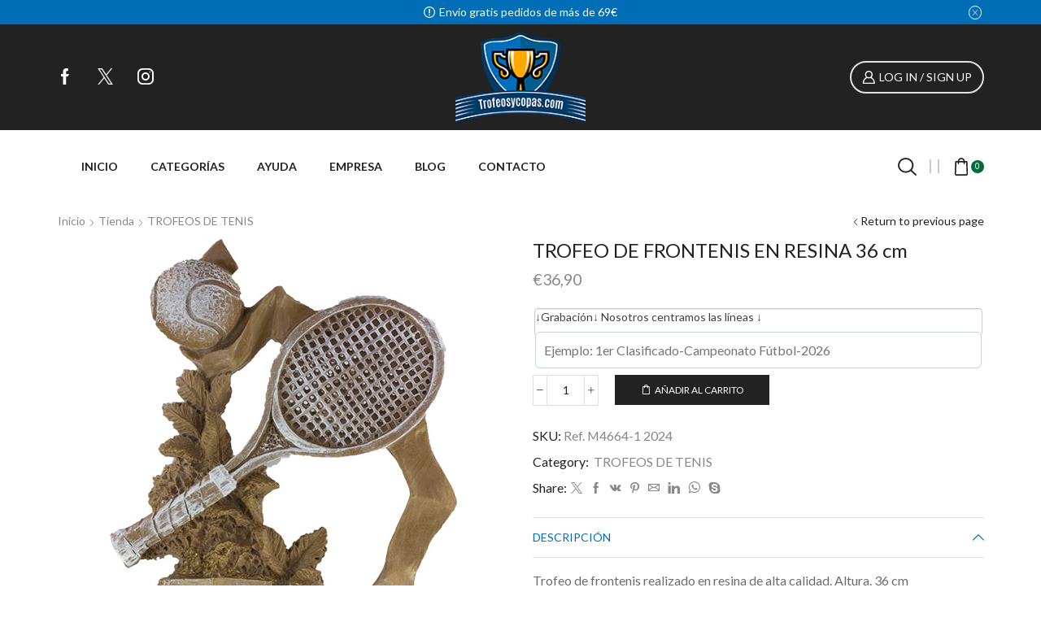

--- FILE ---
content_type: text/html; charset=UTF-8
request_url: https://www.trofeosycopas.com/tienda/trofeos-de-tenis/trofeo-de-frontenis-en-resina-36-cm/
body_size: 28275
content:

<!DOCTYPE html>
<html lang="es" xmlns="http://www.w3.org/1999/xhtml" prefix="og: http://ogp.me/ns# fb: http://www.facebook.com/2008/fbml product: https://ogp.me/ns/product#" prefix="og: https://ogp.me/ns#" >
<head>
	<meta charset="UTF-8" />
	<meta name="viewport" content="width=device-width, initial-scale=1.0, maximum-scale=1.0, user-scalable=0"/>
		<style>img:is([sizes="auto" i], [sizes^="auto," i]) { contain-intrinsic-size: 3000px 1500px }</style>
	
<!-- Optimización para motores de búsqueda de Rank Math -  https://rankmath.com/ -->
<title>TROFEO DE FRONTENIS EN RESINA 36 cm - Trofeos y copas</title>
<meta name="description" content="Trofeo de frontenis realizado en resina de alta calidad. Altura. 36 cm GRABACIÓN DE REGALO, IVA INCLUIDO (Plazo de entrega aproximado, 7 días laborables"/>
<meta name="robots" content="follow, index, max-snippet:-1, max-video-preview:-1, max-image-preview:large"/>
<link rel="canonical" href="https://www.trofeosycopas.com/tienda/trofeos-de-tenis/trofeo-de-frontenis-en-resina-36-cm/" />
<meta property="og:locale" content="es_ES" />
<meta property="og:type" content="product" />
<meta property="og:title" content="TROFEO DE FRONTENIS EN RESINA 36 cm - Trofeos y copas" />
<meta property="og:description" content="Trofeo de frontenis realizado en resina de alta calidad. Altura. 36 cm GRABACIÓN DE REGALO, IVA INCLUIDO (Plazo de entrega aproximado, 7 días laborables" />
<meta property="og:url" content="https://www.trofeosycopas.com/tienda/trofeos-de-tenis/trofeo-de-frontenis-en-resina-36-cm/" />
<meta property="og:site_name" content="Trofeos y copas" />
<meta property="og:updated_time" content="2025-01-07T16:52:59+00:00" />
<meta property="og:image" content="https://www.trofeosycopas.com/wp-content/uploads/2020/05/39_20180613062857.jpg" />
<meta property="og:image:secure_url" content="https://www.trofeosycopas.com/wp-content/uploads/2020/05/39_20180613062857.jpg" />
<meta property="og:image:width" content="428" />
<meta property="og:image:height" content="900" />
<meta property="og:image:alt" content="TROFEO DE FRONTENIS EN RESINA 36 cm" />
<meta property="og:image:type" content="image/jpeg" />
<meta property="product:price:amount" content="36.9" />
<meta property="product:price:currency" content="EUR" />
<meta property="product:availability" content="instock" />
<meta name="twitter:card" content="summary_large_image" />
<meta name="twitter:title" content="TROFEO DE FRONTENIS EN RESINA 36 cm - Trofeos y copas" />
<meta name="twitter:description" content="Trofeo de frontenis realizado en resina de alta calidad. Altura. 36 cm GRABACIÓN DE REGALO, IVA INCLUIDO (Plazo de entrega aproximado, 7 días laborables" />
<meta name="twitter:site" content="@trofeosycopasco" />
<meta name="twitter:creator" content="@trofeosycopasco" />
<meta name="twitter:image" content="https://www.trofeosycopas.com/wp-content/uploads/2020/05/39_20180613062857.jpg" />
<meta name="twitter:label1" content="Precio" />
<meta name="twitter:data1" content="&euro;36,90" />
<meta name="twitter:label2" content="Disponibilidad" />
<meta name="twitter:data2" content="Hay existencias" />
<script type="application/ld+json" class="rank-math-schema">{"@context":"https://schema.org","@graph":[{"@type":["SportingGoodsStore","Organization"],"@id":"https://www.trofeosycopas.com/#organization","name":"Trofeos y Copas","url":"https://www.trofeosycopas.com","sameAs":["https://www.facebook.com/pages/Trofeosycopascom/243098749042858","https://twitter.com/trofeosycopasco"],"logo":{"@type":"ImageObject","@id":"https://www.trofeosycopas.com/#logo","url":"https://www.trofeosycopas.com/wp-content/uploads/2020/05/logo-trofeos-y-copas.png","contentUrl":"https://www.trofeosycopas.com/wp-content/uploads/2020/05/logo-trofeos-y-copas.png","caption":"Trofeos y copas","inLanguage":"es","width":"170","height":"138"},"openingHours":["Monday,Tuesday,Wednesday,Thursday,Friday,Saturday,Sunday 09:00-17:00"],"image":{"@id":"https://www.trofeosycopas.com/#logo"}},{"@type":"WebSite","@id":"https://www.trofeosycopas.com/#website","url":"https://www.trofeosycopas.com","name":"Trofeos y copas","publisher":{"@id":"https://www.trofeosycopas.com/#organization"},"inLanguage":"es"},{"@type":"ImageObject","@id":"https://www.trofeosycopas.com/wp-content/uploads/2020/05/39_20180613062857.jpg","url":"https://www.trofeosycopas.com/wp-content/uploads/2020/05/39_20180613062857.jpg","width":"428","height":"900","inLanguage":"es"},{"@type":"ItemPage","@id":"https://www.trofeosycopas.com/tienda/trofeos-de-tenis/trofeo-de-frontenis-en-resina-36-cm/#webpage","url":"https://www.trofeosycopas.com/tienda/trofeos-de-tenis/trofeo-de-frontenis-en-resina-36-cm/","name":"TROFEO DE FRONTENIS EN RESINA 36 cm - Trofeos y copas","datePublished":"2020-05-27T17:38:41+00:00","dateModified":"2025-01-07T16:52:59+00:00","isPartOf":{"@id":"https://www.trofeosycopas.com/#website"},"primaryImageOfPage":{"@id":"https://www.trofeosycopas.com/wp-content/uploads/2020/05/39_20180613062857.jpg"},"inLanguage":"es"},{"@type":"Product","name":"TROFEO DE FRONTENIS EN RESINA 36 cm - Trofeos y copas","description":"Trofeo de frontenis realizado en resina de alta calidad. Altura. 36 cm GRABACI\u00d3N DE REGALO, IVA INCLUIDO (Plazo de entrega aproximado, 7 d\u00edas laborables salvo fin de existenias.)","sku":"Ref. M4664-1 2024","category":"TROFEOS DE TENIS","mainEntityOfPage":{"@id":"https://www.trofeosycopas.com/tienda/trofeos-de-tenis/trofeo-de-frontenis-en-resina-36-cm/#webpage"},"image":[{"@type":"ImageObject","url":"https://www.trofeosycopas.com/wp-content/uploads/2020/05/39_20180613062857.jpg","height":"900","width":"428"}],"offers":{"@type":"Offer","price":"36.90","priceCurrency":"EUR","priceValidUntil":"2027-12-31","availability":"https://schema.org/InStock","itemCondition":"NewCondition","url":"https://www.trofeosycopas.com/tienda/trofeos-de-tenis/trofeo-de-frontenis-en-resina-36-cm/","seller":{"@type":"Organization","@id":"https://www.trofeosycopas.com/","name":"Trofeos y copas","url":"https://www.trofeosycopas.com","logo":"https://www.trofeosycopas.com/wp-content/uploads/2020/05/logo-trofeos-y-copas.png"}},"@id":"https://www.trofeosycopas.com/tienda/trofeos-de-tenis/trofeo-de-frontenis-en-resina-36-cm/#richSnippet"}]}</script>
<!-- /Plugin Rank Math WordPress SEO -->

<link rel="alternate" type="application/rss+xml" title="Trofeos y copas &raquo; Feed" href="https://www.trofeosycopas.com/feed/" />
<link rel="alternate" type="application/rss+xml" title="Trofeos y copas &raquo; Feed de los comentarios" href="https://www.trofeosycopas.com/comments/feed/" />
		<!-- This site uses the Google Analytics by MonsterInsights plugin v9.8.0 - Using Analytics tracking - https://www.monsterinsights.com/ -->
							<script src="//www.googletagmanager.com/gtag/js?id=G-KKSD22T80D"  data-cfasync="false" data-wpfc-render="false" type="text/javascript" async></script>
			<script data-cfasync="false" data-wpfc-render="false" type="text/javascript">
				var mi_version = '9.8.0';
				var mi_track_user = true;
				var mi_no_track_reason = '';
								var MonsterInsightsDefaultLocations = {"page_location":"https:\/\/www.trofeosycopas.com\/tienda\/trofeos-de-tenis\/trofeo-de-frontenis-en-resina-36-cm\/"};
								if ( typeof MonsterInsightsPrivacyGuardFilter === 'function' ) {
					var MonsterInsightsLocations = (typeof MonsterInsightsExcludeQuery === 'object') ? MonsterInsightsPrivacyGuardFilter( MonsterInsightsExcludeQuery ) : MonsterInsightsPrivacyGuardFilter( MonsterInsightsDefaultLocations );
				} else {
					var MonsterInsightsLocations = (typeof MonsterInsightsExcludeQuery === 'object') ? MonsterInsightsExcludeQuery : MonsterInsightsDefaultLocations;
				}

								var disableStrs = [
										'ga-disable-G-KKSD22T80D',
									];

				/* Function to detect opted out users */
				function __gtagTrackerIsOptedOut() {
					for (var index = 0; index < disableStrs.length; index++) {
						if (document.cookie.indexOf(disableStrs[index] + '=true') > -1) {
							return true;
						}
					}

					return false;
				}

				/* Disable tracking if the opt-out cookie exists. */
				if (__gtagTrackerIsOptedOut()) {
					for (var index = 0; index < disableStrs.length; index++) {
						window[disableStrs[index]] = true;
					}
				}

				/* Opt-out function */
				function __gtagTrackerOptout() {
					for (var index = 0; index < disableStrs.length; index++) {
						document.cookie = disableStrs[index] + '=true; expires=Thu, 31 Dec 2099 23:59:59 UTC; path=/';
						window[disableStrs[index]] = true;
					}
				}

				if ('undefined' === typeof gaOptout) {
					function gaOptout() {
						__gtagTrackerOptout();
					}
				}
								window.dataLayer = window.dataLayer || [];

				window.MonsterInsightsDualTracker = {
					helpers: {},
					trackers: {},
				};
				if (mi_track_user) {
					function __gtagDataLayer() {
						dataLayer.push(arguments);
					}

					function __gtagTracker(type, name, parameters) {
						if (!parameters) {
							parameters = {};
						}

						if (parameters.send_to) {
							__gtagDataLayer.apply(null, arguments);
							return;
						}

						if (type === 'event') {
														parameters.send_to = monsterinsights_frontend.v4_id;
							var hookName = name;
							if (typeof parameters['event_category'] !== 'undefined') {
								hookName = parameters['event_category'] + ':' + name;
							}

							if (typeof MonsterInsightsDualTracker.trackers[hookName] !== 'undefined') {
								MonsterInsightsDualTracker.trackers[hookName](parameters);
							} else {
								__gtagDataLayer('event', name, parameters);
							}
							
						} else {
							__gtagDataLayer.apply(null, arguments);
						}
					}

					__gtagTracker('js', new Date());
					__gtagTracker('set', {
						'developer_id.dZGIzZG': true,
											});
					if ( MonsterInsightsLocations.page_location ) {
						__gtagTracker('set', MonsterInsightsLocations);
					}
										__gtagTracker('config', 'G-KKSD22T80D', {"forceSSL":"true","link_attribution":"true"} );
										window.gtag = __gtagTracker;										(function () {
						/* https://developers.google.com/analytics/devguides/collection/analyticsjs/ */
						/* ga and __gaTracker compatibility shim. */
						var noopfn = function () {
							return null;
						};
						var newtracker = function () {
							return new Tracker();
						};
						var Tracker = function () {
							return null;
						};
						var p = Tracker.prototype;
						p.get = noopfn;
						p.set = noopfn;
						p.send = function () {
							var args = Array.prototype.slice.call(arguments);
							args.unshift('send');
							__gaTracker.apply(null, args);
						};
						var __gaTracker = function () {
							var len = arguments.length;
							if (len === 0) {
								return;
							}
							var f = arguments[len - 1];
							if (typeof f !== 'object' || f === null || typeof f.hitCallback !== 'function') {
								if ('send' === arguments[0]) {
									var hitConverted, hitObject = false, action;
									if ('event' === arguments[1]) {
										if ('undefined' !== typeof arguments[3]) {
											hitObject = {
												'eventAction': arguments[3],
												'eventCategory': arguments[2],
												'eventLabel': arguments[4],
												'value': arguments[5] ? arguments[5] : 1,
											}
										}
									}
									if ('pageview' === arguments[1]) {
										if ('undefined' !== typeof arguments[2]) {
											hitObject = {
												'eventAction': 'page_view',
												'page_path': arguments[2],
											}
										}
									}
									if (typeof arguments[2] === 'object') {
										hitObject = arguments[2];
									}
									if (typeof arguments[5] === 'object') {
										Object.assign(hitObject, arguments[5]);
									}
									if ('undefined' !== typeof arguments[1].hitType) {
										hitObject = arguments[1];
										if ('pageview' === hitObject.hitType) {
											hitObject.eventAction = 'page_view';
										}
									}
									if (hitObject) {
										action = 'timing' === arguments[1].hitType ? 'timing_complete' : hitObject.eventAction;
										hitConverted = mapArgs(hitObject);
										__gtagTracker('event', action, hitConverted);
									}
								}
								return;
							}

							function mapArgs(args) {
								var arg, hit = {};
								var gaMap = {
									'eventCategory': 'event_category',
									'eventAction': 'event_action',
									'eventLabel': 'event_label',
									'eventValue': 'event_value',
									'nonInteraction': 'non_interaction',
									'timingCategory': 'event_category',
									'timingVar': 'name',
									'timingValue': 'value',
									'timingLabel': 'event_label',
									'page': 'page_path',
									'location': 'page_location',
									'title': 'page_title',
									'referrer' : 'page_referrer',
								};
								for (arg in args) {
																		if (!(!args.hasOwnProperty(arg) || !gaMap.hasOwnProperty(arg))) {
										hit[gaMap[arg]] = args[arg];
									} else {
										hit[arg] = args[arg];
									}
								}
								return hit;
							}

							try {
								f.hitCallback();
							} catch (ex) {
							}
						};
						__gaTracker.create = newtracker;
						__gaTracker.getByName = newtracker;
						__gaTracker.getAll = function () {
							return [];
						};
						__gaTracker.remove = noopfn;
						__gaTracker.loaded = true;
						window['__gaTracker'] = __gaTracker;
					})();
									} else {
										console.log("");
					(function () {
						function __gtagTracker() {
							return null;
						}

						window['__gtagTracker'] = __gtagTracker;
						window['gtag'] = __gtagTracker;
					})();
									}
			</script>
			
							<!-- / Google Analytics by MonsterInsights -->
		<script type="text/javascript">
/* <![CDATA[ */
window._wpemojiSettings = {"baseUrl":"https:\/\/s.w.org\/images\/core\/emoji\/16.0.1\/72x72\/","ext":".png","svgUrl":"https:\/\/s.w.org\/images\/core\/emoji\/16.0.1\/svg\/","svgExt":".svg","source":{"concatemoji":"https:\/\/www.trofeosycopas.com\/wp-includes\/js\/wp-emoji-release.min.js?ver=6.8.3"}};
/*! This file is auto-generated */
!function(s,n){var o,i,e;function c(e){try{var t={supportTests:e,timestamp:(new Date).valueOf()};sessionStorage.setItem(o,JSON.stringify(t))}catch(e){}}function p(e,t,n){e.clearRect(0,0,e.canvas.width,e.canvas.height),e.fillText(t,0,0);var t=new Uint32Array(e.getImageData(0,0,e.canvas.width,e.canvas.height).data),a=(e.clearRect(0,0,e.canvas.width,e.canvas.height),e.fillText(n,0,0),new Uint32Array(e.getImageData(0,0,e.canvas.width,e.canvas.height).data));return t.every(function(e,t){return e===a[t]})}function u(e,t){e.clearRect(0,0,e.canvas.width,e.canvas.height),e.fillText(t,0,0);for(var n=e.getImageData(16,16,1,1),a=0;a<n.data.length;a++)if(0!==n.data[a])return!1;return!0}function f(e,t,n,a){switch(t){case"flag":return n(e,"\ud83c\udff3\ufe0f\u200d\u26a7\ufe0f","\ud83c\udff3\ufe0f\u200b\u26a7\ufe0f")?!1:!n(e,"\ud83c\udde8\ud83c\uddf6","\ud83c\udde8\u200b\ud83c\uddf6")&&!n(e,"\ud83c\udff4\udb40\udc67\udb40\udc62\udb40\udc65\udb40\udc6e\udb40\udc67\udb40\udc7f","\ud83c\udff4\u200b\udb40\udc67\u200b\udb40\udc62\u200b\udb40\udc65\u200b\udb40\udc6e\u200b\udb40\udc67\u200b\udb40\udc7f");case"emoji":return!a(e,"\ud83e\udedf")}return!1}function g(e,t,n,a){var r="undefined"!=typeof WorkerGlobalScope&&self instanceof WorkerGlobalScope?new OffscreenCanvas(300,150):s.createElement("canvas"),o=r.getContext("2d",{willReadFrequently:!0}),i=(o.textBaseline="top",o.font="600 32px Arial",{});return e.forEach(function(e){i[e]=t(o,e,n,a)}),i}function t(e){var t=s.createElement("script");t.src=e,t.defer=!0,s.head.appendChild(t)}"undefined"!=typeof Promise&&(o="wpEmojiSettingsSupports",i=["flag","emoji"],n.supports={everything:!0,everythingExceptFlag:!0},e=new Promise(function(e){s.addEventListener("DOMContentLoaded",e,{once:!0})}),new Promise(function(t){var n=function(){try{var e=JSON.parse(sessionStorage.getItem(o));if("object"==typeof e&&"number"==typeof e.timestamp&&(new Date).valueOf()<e.timestamp+604800&&"object"==typeof e.supportTests)return e.supportTests}catch(e){}return null}();if(!n){if("undefined"!=typeof Worker&&"undefined"!=typeof OffscreenCanvas&&"undefined"!=typeof URL&&URL.createObjectURL&&"undefined"!=typeof Blob)try{var e="postMessage("+g.toString()+"("+[JSON.stringify(i),f.toString(),p.toString(),u.toString()].join(",")+"));",a=new Blob([e],{type:"text/javascript"}),r=new Worker(URL.createObjectURL(a),{name:"wpTestEmojiSupports"});return void(r.onmessage=function(e){c(n=e.data),r.terminate(),t(n)})}catch(e){}c(n=g(i,f,p,u))}t(n)}).then(function(e){for(var t in e)n.supports[t]=e[t],n.supports.everything=n.supports.everything&&n.supports[t],"flag"!==t&&(n.supports.everythingExceptFlag=n.supports.everythingExceptFlag&&n.supports[t]);n.supports.everythingExceptFlag=n.supports.everythingExceptFlag&&!n.supports.flag,n.DOMReady=!1,n.readyCallback=function(){n.DOMReady=!0}}).then(function(){return e}).then(function(){var e;n.supports.everything||(n.readyCallback(),(e=n.source||{}).concatemoji?t(e.concatemoji):e.wpemoji&&e.twemoji&&(t(e.twemoji),t(e.wpemoji)))}))}((window,document),window._wpemojiSettings);
/* ]]> */
</script>
<style id='wp-emoji-styles-inline-css' type='text/css'>

	img.wp-smiley, img.emoji {
		display: inline !important;
		border: none !important;
		box-shadow: none !important;
		height: 1em !important;
		width: 1em !important;
		margin: 0 0.07em !important;
		vertical-align: -0.1em !important;
		background: none !important;
		padding: 0 !important;
	}
</style>
<link rel='stylesheet' id='wp-block-library-css' href='https://www.trofeosycopas.com/wp-includes/css/dist/block-library/style.min.css?ver=6.8.3' type='text/css' media='all' />
<style id='classic-theme-styles-inline-css' type='text/css'>
/*! This file is auto-generated */
.wp-block-button__link{color:#fff;background-color:#32373c;border-radius:9999px;box-shadow:none;text-decoration:none;padding:calc(.667em + 2px) calc(1.333em + 2px);font-size:1.125em}.wp-block-file__button{background:#32373c;color:#fff;text-decoration:none}
</style>
<style id='global-styles-inline-css' type='text/css'>
:root{--wp--preset--aspect-ratio--square: 1;--wp--preset--aspect-ratio--4-3: 4/3;--wp--preset--aspect-ratio--3-4: 3/4;--wp--preset--aspect-ratio--3-2: 3/2;--wp--preset--aspect-ratio--2-3: 2/3;--wp--preset--aspect-ratio--16-9: 16/9;--wp--preset--aspect-ratio--9-16: 9/16;--wp--preset--color--black: #000000;--wp--preset--color--cyan-bluish-gray: #abb8c3;--wp--preset--color--white: #ffffff;--wp--preset--color--pale-pink: #f78da7;--wp--preset--color--vivid-red: #cf2e2e;--wp--preset--color--luminous-vivid-orange: #ff6900;--wp--preset--color--luminous-vivid-amber: #fcb900;--wp--preset--color--light-green-cyan: #7bdcb5;--wp--preset--color--vivid-green-cyan: #00d084;--wp--preset--color--pale-cyan-blue: #8ed1fc;--wp--preset--color--vivid-cyan-blue: #0693e3;--wp--preset--color--vivid-purple: #9b51e0;--wp--preset--gradient--vivid-cyan-blue-to-vivid-purple: linear-gradient(135deg,rgba(6,147,227,1) 0%,rgb(155,81,224) 100%);--wp--preset--gradient--light-green-cyan-to-vivid-green-cyan: linear-gradient(135deg,rgb(122,220,180) 0%,rgb(0,208,130) 100%);--wp--preset--gradient--luminous-vivid-amber-to-luminous-vivid-orange: linear-gradient(135deg,rgba(252,185,0,1) 0%,rgba(255,105,0,1) 100%);--wp--preset--gradient--luminous-vivid-orange-to-vivid-red: linear-gradient(135deg,rgba(255,105,0,1) 0%,rgb(207,46,46) 100%);--wp--preset--gradient--very-light-gray-to-cyan-bluish-gray: linear-gradient(135deg,rgb(238,238,238) 0%,rgb(169,184,195) 100%);--wp--preset--gradient--cool-to-warm-spectrum: linear-gradient(135deg,rgb(74,234,220) 0%,rgb(151,120,209) 20%,rgb(207,42,186) 40%,rgb(238,44,130) 60%,rgb(251,105,98) 80%,rgb(254,248,76) 100%);--wp--preset--gradient--blush-light-purple: linear-gradient(135deg,rgb(255,206,236) 0%,rgb(152,150,240) 100%);--wp--preset--gradient--blush-bordeaux: linear-gradient(135deg,rgb(254,205,165) 0%,rgb(254,45,45) 50%,rgb(107,0,62) 100%);--wp--preset--gradient--luminous-dusk: linear-gradient(135deg,rgb(255,203,112) 0%,rgb(199,81,192) 50%,rgb(65,88,208) 100%);--wp--preset--gradient--pale-ocean: linear-gradient(135deg,rgb(255,245,203) 0%,rgb(182,227,212) 50%,rgb(51,167,181) 100%);--wp--preset--gradient--electric-grass: linear-gradient(135deg,rgb(202,248,128) 0%,rgb(113,206,126) 100%);--wp--preset--gradient--midnight: linear-gradient(135deg,rgb(2,3,129) 0%,rgb(40,116,252) 100%);--wp--preset--font-size--small: 13px;--wp--preset--font-size--medium: 20px;--wp--preset--font-size--large: 36px;--wp--preset--font-size--x-large: 42px;--wp--preset--spacing--20: 0.44rem;--wp--preset--spacing--30: 0.67rem;--wp--preset--spacing--40: 1rem;--wp--preset--spacing--50: 1.5rem;--wp--preset--spacing--60: 2.25rem;--wp--preset--spacing--70: 3.38rem;--wp--preset--spacing--80: 5.06rem;--wp--preset--shadow--natural: 6px 6px 9px rgba(0, 0, 0, 0.2);--wp--preset--shadow--deep: 12px 12px 50px rgba(0, 0, 0, 0.4);--wp--preset--shadow--sharp: 6px 6px 0px rgba(0, 0, 0, 0.2);--wp--preset--shadow--outlined: 6px 6px 0px -3px rgba(255, 255, 255, 1), 6px 6px rgba(0, 0, 0, 1);--wp--preset--shadow--crisp: 6px 6px 0px rgba(0, 0, 0, 1);}:where(.is-layout-flex){gap: 0.5em;}:where(.is-layout-grid){gap: 0.5em;}body .is-layout-flex{display: flex;}.is-layout-flex{flex-wrap: wrap;align-items: center;}.is-layout-flex > :is(*, div){margin: 0;}body .is-layout-grid{display: grid;}.is-layout-grid > :is(*, div){margin: 0;}:where(.wp-block-columns.is-layout-flex){gap: 2em;}:where(.wp-block-columns.is-layout-grid){gap: 2em;}:where(.wp-block-post-template.is-layout-flex){gap: 1.25em;}:where(.wp-block-post-template.is-layout-grid){gap: 1.25em;}.has-black-color{color: var(--wp--preset--color--black) !important;}.has-cyan-bluish-gray-color{color: var(--wp--preset--color--cyan-bluish-gray) !important;}.has-white-color{color: var(--wp--preset--color--white) !important;}.has-pale-pink-color{color: var(--wp--preset--color--pale-pink) !important;}.has-vivid-red-color{color: var(--wp--preset--color--vivid-red) !important;}.has-luminous-vivid-orange-color{color: var(--wp--preset--color--luminous-vivid-orange) !important;}.has-luminous-vivid-amber-color{color: var(--wp--preset--color--luminous-vivid-amber) !important;}.has-light-green-cyan-color{color: var(--wp--preset--color--light-green-cyan) !important;}.has-vivid-green-cyan-color{color: var(--wp--preset--color--vivid-green-cyan) !important;}.has-pale-cyan-blue-color{color: var(--wp--preset--color--pale-cyan-blue) !important;}.has-vivid-cyan-blue-color{color: var(--wp--preset--color--vivid-cyan-blue) !important;}.has-vivid-purple-color{color: var(--wp--preset--color--vivid-purple) !important;}.has-black-background-color{background-color: var(--wp--preset--color--black) !important;}.has-cyan-bluish-gray-background-color{background-color: var(--wp--preset--color--cyan-bluish-gray) !important;}.has-white-background-color{background-color: var(--wp--preset--color--white) !important;}.has-pale-pink-background-color{background-color: var(--wp--preset--color--pale-pink) !important;}.has-vivid-red-background-color{background-color: var(--wp--preset--color--vivid-red) !important;}.has-luminous-vivid-orange-background-color{background-color: var(--wp--preset--color--luminous-vivid-orange) !important;}.has-luminous-vivid-amber-background-color{background-color: var(--wp--preset--color--luminous-vivid-amber) !important;}.has-light-green-cyan-background-color{background-color: var(--wp--preset--color--light-green-cyan) !important;}.has-vivid-green-cyan-background-color{background-color: var(--wp--preset--color--vivid-green-cyan) !important;}.has-pale-cyan-blue-background-color{background-color: var(--wp--preset--color--pale-cyan-blue) !important;}.has-vivid-cyan-blue-background-color{background-color: var(--wp--preset--color--vivid-cyan-blue) !important;}.has-vivid-purple-background-color{background-color: var(--wp--preset--color--vivid-purple) !important;}.has-black-border-color{border-color: var(--wp--preset--color--black) !important;}.has-cyan-bluish-gray-border-color{border-color: var(--wp--preset--color--cyan-bluish-gray) !important;}.has-white-border-color{border-color: var(--wp--preset--color--white) !important;}.has-pale-pink-border-color{border-color: var(--wp--preset--color--pale-pink) !important;}.has-vivid-red-border-color{border-color: var(--wp--preset--color--vivid-red) !important;}.has-luminous-vivid-orange-border-color{border-color: var(--wp--preset--color--luminous-vivid-orange) !important;}.has-luminous-vivid-amber-border-color{border-color: var(--wp--preset--color--luminous-vivid-amber) !important;}.has-light-green-cyan-border-color{border-color: var(--wp--preset--color--light-green-cyan) !important;}.has-vivid-green-cyan-border-color{border-color: var(--wp--preset--color--vivid-green-cyan) !important;}.has-pale-cyan-blue-border-color{border-color: var(--wp--preset--color--pale-cyan-blue) !important;}.has-vivid-cyan-blue-border-color{border-color: var(--wp--preset--color--vivid-cyan-blue) !important;}.has-vivid-purple-border-color{border-color: var(--wp--preset--color--vivid-purple) !important;}.has-vivid-cyan-blue-to-vivid-purple-gradient-background{background: var(--wp--preset--gradient--vivid-cyan-blue-to-vivid-purple) !important;}.has-light-green-cyan-to-vivid-green-cyan-gradient-background{background: var(--wp--preset--gradient--light-green-cyan-to-vivid-green-cyan) !important;}.has-luminous-vivid-amber-to-luminous-vivid-orange-gradient-background{background: var(--wp--preset--gradient--luminous-vivid-amber-to-luminous-vivid-orange) !important;}.has-luminous-vivid-orange-to-vivid-red-gradient-background{background: var(--wp--preset--gradient--luminous-vivid-orange-to-vivid-red) !important;}.has-very-light-gray-to-cyan-bluish-gray-gradient-background{background: var(--wp--preset--gradient--very-light-gray-to-cyan-bluish-gray) !important;}.has-cool-to-warm-spectrum-gradient-background{background: var(--wp--preset--gradient--cool-to-warm-spectrum) !important;}.has-blush-light-purple-gradient-background{background: var(--wp--preset--gradient--blush-light-purple) !important;}.has-blush-bordeaux-gradient-background{background: var(--wp--preset--gradient--blush-bordeaux) !important;}.has-luminous-dusk-gradient-background{background: var(--wp--preset--gradient--luminous-dusk) !important;}.has-pale-ocean-gradient-background{background: var(--wp--preset--gradient--pale-ocean) !important;}.has-electric-grass-gradient-background{background: var(--wp--preset--gradient--electric-grass) !important;}.has-midnight-gradient-background{background: var(--wp--preset--gradient--midnight) !important;}.has-small-font-size{font-size: var(--wp--preset--font-size--small) !important;}.has-medium-font-size{font-size: var(--wp--preset--font-size--medium) !important;}.has-large-font-size{font-size: var(--wp--preset--font-size--large) !important;}.has-x-large-font-size{font-size: var(--wp--preset--font-size--x-large) !important;}
:where(.wp-block-post-template.is-layout-flex){gap: 1.25em;}:where(.wp-block-post-template.is-layout-grid){gap: 1.25em;}
:where(.wp-block-columns.is-layout-flex){gap: 2em;}:where(.wp-block-columns.is-layout-grid){gap: 2em;}
:root :where(.wp-block-pullquote){font-size: 1.5em;line-height: 1.6;}
</style>
<link rel='stylesheet' id='contact-form-7-css' href='https://www.trofeosycopas.com/wp-content/plugins/contact-form-7/includes/css/styles.css?ver=6.0.6' type='text/css' media='all' />
<style id='woocommerce-inline-inline-css' type='text/css'>
.woocommerce form .form-row .required { visibility: visible; }
</style>
<link rel='stylesheet' id='brands-styles-css' href='https://www.trofeosycopas.com/wp-content/plugins/woocommerce/assets/css/brands.css?ver=10.1.2' type='text/css' media='all' />
<link rel='stylesheet' id='etheme-parent-style-css' href='https://www.trofeosycopas.com/wp-content/themes/xstore/xstore.min.css?ver=1.0' type='text/css' media='all' />
<link rel='stylesheet' id='child-style-css' href='https://www.trofeosycopas.com/wp-content/themes/xstore-child/style.css?ver=1.0' type='text/css' media='all' />
<link rel='stylesheet' id='wcpa-frontend-css' href='https://www.trofeosycopas.com/wp-content/plugins/woo-custom-product-addons/assets/css/style_1.css?ver=3.0.17' type='text/css' media='all' />
<link rel='stylesheet' id='etheme-wpb-style-css' href='https://www.trofeosycopas.com/wp-content/themes/xstore/css/wpb.min.css?ver=1.0' type='text/css' media='all' />
<link rel='stylesheet' id='js_composer_front-css' href='https://www.trofeosycopas.com/wp-content/plugins/js_composer/assets/css/js_composer.min.css?ver=6.2.0' type='text/css' media='all' />
<link rel='stylesheet' id='etheme-breadcrumbs-css' href='https://www.trofeosycopas.com/wp-content/themes/xstore/css/modules/breadcrumbs.min.css?ver=1.0' type='text/css' media='all' />
<link rel='stylesheet' id='etheme-back-top-css' href='https://www.trofeosycopas.com/wp-content/themes/xstore/css/modules/back-top.min.css?ver=1.0' type='text/css' media='all' />
<link rel='stylesheet' id='etheme-woocommerce-css' href='https://www.trofeosycopas.com/wp-content/themes/xstore/css/modules/woocommerce/global.min.css?ver=1.0' type='text/css' media='all' />
<link rel='stylesheet' id='etheme-woocommerce-archive-css' href='https://www.trofeosycopas.com/wp-content/themes/xstore/css/modules/woocommerce/archive.min.css?ver=1.0' type='text/css' media='all' />
<link rel='stylesheet' id='etheme-single-product-css' href='https://www.trofeosycopas.com/wp-content/themes/xstore/css/modules/woocommerce/single-product/single-product.min.css?ver=1.0' type='text/css' media='all' />
<link rel='stylesheet' id='etheme-single-product-elements-css' href='https://www.trofeosycopas.com/wp-content/themes/xstore/css/modules/woocommerce/single-product/single-product-elements.min.css?ver=1.0' type='text/css' media='all' />
<link rel='stylesheet' id='etheme-star-rating-css' href='https://www.trofeosycopas.com/wp-content/themes/xstore/css/modules/star-rating.min.css?ver=1.0' type='text/css' media='all' />
<link rel='stylesheet' id='etheme-comments-css' href='https://www.trofeosycopas.com/wp-content/themes/xstore/css/modules/comments.min.css?ver=1.0' type='text/css' media='all' />
<link rel='stylesheet' id='etheme-single-post-meta-css' href='https://www.trofeosycopas.com/wp-content/themes/xstore/css/modules/blog/single-post/meta.min.css?ver=1.0' type='text/css' media='all' />
<link rel='stylesheet' id='etheme-contact-forms-css' href='https://www.trofeosycopas.com/wp-content/themes/xstore/css/modules/contact-forms.min.css?ver=1.0' type='text/css' media='all' />
<style id='xstore-icons-font-inline-css' type='text/css'>
@font-face {
				  font-family: 'xstore-icons';
				  src:
				    url('https://www.trofeosycopas.com/wp-content/themes/xstore/fonts/xstore-icons-bold.ttf') format('truetype'),
				    url('https://www.trofeosycopas.com/wp-content/themes/xstore/fonts/xstore-icons-bold.woff2') format('woff2'),
				    url('https://www.trofeosycopas.com/wp-content/themes/xstore/fonts/xstore-icons-bold.woff') format('woff'),
				    url('https://www.trofeosycopas.com/wp-content/themes/xstore/fonts/xstore-icons-bold.svg#xstore-icons') format('svg');
				  font-weight: normal;
				  font-style: normal;
				  font-display: swap;
				}
</style>
<link rel='stylesheet' id='etheme-header-menu-css' href='https://www.trofeosycopas.com/wp-content/themes/xstore/css/modules/layout/header/parts/menu.min.css?ver=1.0' type='text/css' media='all' />
<link rel='stylesheet' id='etheme-header-search-css' href='https://www.trofeosycopas.com/wp-content/themes/xstore/css/modules/layout/header/parts/search.min.css?ver=1.0' type='text/css' media='all' />
<link rel='stylesheet' id='xstore-kirki-styles-css' href='https://www.trofeosycopas.com/wp-content/uploads/xstore/kirki-styles.css?ver=1757244126208' type='text/css' media='all' />
<link rel='stylesheet' id='mpc-massive-style-css' href='https://www.trofeosycopas.com/wp-content/plugins/mpc-massive/assets/css/mpc-styles.css?ver=2.4.6.1' type='text/css' media='all' />
<script type="text/javascript" src="https://www.trofeosycopas.com/wp-content/plugins/google-analytics-for-wordpress/assets/js/frontend-gtag.min.js?ver=9.8.0" id="monsterinsights-frontend-script-js" async="async" data-wp-strategy="async"></script>
<script data-cfasync="false" data-wpfc-render="false" type="text/javascript" id='monsterinsights-frontend-script-js-extra'>/* <![CDATA[ */
var monsterinsights_frontend = {"js_events_tracking":"true","download_extensions":"doc,pdf,ppt,zip,xls,docx,pptx,xlsx","inbound_paths":"[{\"path\":\"\\\/go\\\/\",\"label\":\"affiliate\"},{\"path\":\"\\\/recommend\\\/\",\"label\":\"affiliate\"}]","home_url":"https:\/\/www.trofeosycopas.com","hash_tracking":"false","v4_id":"G-KKSD22T80D"};/* ]]> */
</script>
<script type="text/javascript" src="https://www.trofeosycopas.com/wp-includes/js/jquery/jquery.min.js?ver=3.7.1" id="jquery-core-js"></script>
<script type="text/javascript" src="https://www.trofeosycopas.com/wp-includes/js/jquery/jquery-migrate.min.js?ver=3.4.1" id="jquery-migrate-js"></script>
<script type="text/javascript" src="https://www.trofeosycopas.com/wp-content/plugins/woocommerce/assets/js/jquery-blockui/jquery.blockUI.min.js?ver=2.7.0-wc.10.1.2" id="jquery-blockui-js" data-wp-strategy="defer"></script>
<script type="text/javascript" id="wc-add-to-cart-js-extra">
/* <![CDATA[ */
var wc_add_to_cart_params = {"ajax_url":"\/wp-admin\/admin-ajax.php","wc_ajax_url":"\/?wc-ajax=%%endpoint%%","i18n_view_cart":"Ver carrito","cart_url":"https:\/\/www.trofeosycopas.com\/checkout\/","is_cart":"","cart_redirect_after_add":"no"};
/* ]]> */
</script>
<script type="text/javascript" src="https://www.trofeosycopas.com/wp-content/plugins/woocommerce/assets/js/frontend/add-to-cart.min.js?ver=10.1.2" id="wc-add-to-cart-js" data-wp-strategy="defer"></script>
<script type="text/javascript" src="https://www.trofeosycopas.com/wp-content/plugins/woocommerce/assets/js/zoom/jquery.zoom.min.js?ver=1.7.21-wc.10.1.2" id="zoom-js" defer="defer" data-wp-strategy="defer"></script>
<script type="text/javascript" id="wc-single-product-js-extra">
/* <![CDATA[ */
var wc_single_product_params = {"i18n_required_rating_text":"Por favor elige una puntuaci\u00f3n","i18n_rating_options":["1 de 5 estrellas","2 de 5 estrellas","3 de 5 estrellas","4 de 5 estrellas","5 de 5 estrellas"],"i18n_product_gallery_trigger_text":"Ver galer\u00eda de im\u00e1genes a pantalla completa","review_rating_required":"yes","flexslider":{"rtl":false,"animation":"slide","smoothHeight":true,"directionNav":false,"controlNav":"thumbnails","slideshow":false,"animationSpeed":500,"animationLoop":false,"allowOneSlide":false},"zoom_enabled":"1","zoom_options":[],"photoswipe_enabled":"","photoswipe_options":{"shareEl":false,"closeOnScroll":false,"history":false,"hideAnimationDuration":0,"showAnimationDuration":0},"flexslider_enabled":""};
/* ]]> */
</script>
<script type="text/javascript" src="https://www.trofeosycopas.com/wp-content/plugins/woocommerce/assets/js/frontend/single-product.min.js?ver=10.1.2" id="wc-single-product-js" defer="defer" data-wp-strategy="defer"></script>
<script type="text/javascript" src="https://www.trofeosycopas.com/wp-content/plugins/woocommerce/assets/js/js-cookie/js.cookie.min.js?ver=2.1.4-wc.10.1.2" id="js-cookie-js" defer="defer" data-wp-strategy="defer"></script>
<script type="text/javascript" id="woocommerce-js-extra">
/* <![CDATA[ */
var woocommerce_params = {"ajax_url":"\/wp-admin\/admin-ajax.php","wc_ajax_url":"\/?wc-ajax=%%endpoint%%","i18n_password_show":"Mostrar contrase\u00f1a","i18n_password_hide":"Ocultar contrase\u00f1a"};
/* ]]> */
</script>
<script type="text/javascript" src="https://www.trofeosycopas.com/wp-content/plugins/woocommerce/assets/js/frontend/woocommerce.min.js?ver=10.1.2" id="woocommerce-js" defer="defer" data-wp-strategy="defer"></script>
<script type="text/javascript" src="https://www.trofeosycopas.com/wp-content/plugins/js_composer/assets/js/vendors/woocommerce-add-to-cart.js?ver=6.2.0" id="vc_woocommerce-add-to-cart-js-js"></script>
<link rel="https://api.w.org/" href="https://www.trofeosycopas.com/wp-json/" /><link rel="alternate" title="JSON" type="application/json" href="https://www.trofeosycopas.com/wp-json/wp/v2/product/8911" /><link rel="EditURI" type="application/rsd+xml" title="RSD" href="https://www.trofeosycopas.com/xmlrpc.php?rsd" />
<meta name="generator" content="WordPress 6.8.3" />
<link rel='shortlink' href='https://www.trofeosycopas.com/?p=8911' />
 			<!-- Google Tag Manager -->
		<script>(function(w,d,s,l,i){w[l]=w[l]||[];w[l].push({'gtm.start':
		new Date().getTime(),event:'gtm.js'});var f=d.getElementsByTagName(s)[0],
		j=d.createElement(s),dl=l!='dataLayer'?'&l='+l:'';j.async=true;j.src=
		'https://www.googletagmanager.com/gtm.js?id='+i+dl;f.parentNode.insertBefore(j,f);
		})(window,document,'script','dataLayer','GTM-KLVRQR2G');</script>
		<!-- End Google Tag Manager -->
 					<link rel="prefetch" as="font" href="https://www.trofeosycopas.com/wp-content/themes/xstore/fonts/xstore-icons-bold.woff?v=9.4.7" type="font/woff">
					<link rel="prefetch" as="font" href="https://www.trofeosycopas.com/wp-content/themes/xstore/fonts/xstore-icons-bold.woff2?v=9.4.7" type="font/woff2">
			<noscript><style>.woocommerce-product-gallery{ opacity: 1 !important; }</style></noscript>
	<meta name="generator" content="Powered by WPBakery Page Builder - drag and drop page builder for WordPress."/>
<style>:root{  --wcpaSectionTitleSize:14px;   --wcpaLabelSize:14px;   --wcpaDescSize:13px;   --wcpaErrorSize:13px;   --wcpaLabelWeight:normal;   --wcpaDescWeight:normal;   --wcpaBorderWidth:1px;   --wcpaBorderRadius:6px;   --wcpaInputHeight:45px;   --wcpaCheckLabelSize:14px;   --wcpaCheckBorderWidth:1px;   --wcpaCheckWidth:20px;   --wcpaCheckHeight:20px;   --wcpaCheckBorderRadius:4px;   --wcpaCheckButtonRadius:5px;   --wcpaCheckButtonBorder:2px; }:root{  --wcpaButtonColor:#3340d3;   --wcpaLabelColor:#424242;   --wcpaDescColor:#797979;   --wcpaBorderColor:#c6d0e9;   --wcpaBorderColorFocus:#3561f3;   --wcpaInputBgColor:#FFFFFF;   --wcpaInputColor:#5d5d5d;   --wcpaCheckLabelColor:#4a4a4a;   --wcpaCheckBgColor:#3340d3;   --wcpaCheckBorderColor:#B9CBE3;   --wcpaCheckTickColor:#ffffff;   --wcpaRadioBgColor:#3340d3;   --wcpaRadioBorderColor:#B9CBE3;   --wcpaRadioTickColor:#ffffff;   --wcpaButtonTextColor:#ffffff;   --wcpaErrorColor:#F55050; }:root{}</style><link rel="icon" href="https://www.trofeosycopas.com/wp-content/uploads/2016/06/cropped-TROFEOSYCOPAS_LOGO_2018-removebg-preview-32x32.png" sizes="32x32" />
<link rel="icon" href="https://www.trofeosycopas.com/wp-content/uploads/2016/06/cropped-TROFEOSYCOPAS_LOGO_2018-removebg-preview-192x192.png" sizes="192x192" />
<link rel="apple-touch-icon" href="https://www.trofeosycopas.com/wp-content/uploads/2016/06/cropped-TROFEOSYCOPAS_LOGO_2018-removebg-preview-180x180.png" />
<meta name="msapplication-TileImage" content="https://www.trofeosycopas.com/wp-content/uploads/2016/06/cropped-TROFEOSYCOPAS_LOGO_2018-removebg-preview-270x270.png" />
		<style type="text/css" id="wp-custom-css">
			.header-wishlist,
.et_b_header-wishlist,
.wishlist-link {
    display: none !important;
}
		</style>
		<style id="kirki-inline-styles"></style><style type="text/css" class="et_custom-css">.onsale{width:3.75em;height:3.75em;line-height:1.2}.page-heading{margin-bottom:25px}.footer.text-color-light .widget-title,.prefooter .text-color-light .widget-title,.footer.text-color-light .wpb_widgetised_column_heading,.prefooter .text-color-light .wpb_widgetised_column_heading,.footer.text-color-light .widgettitle,.prefooter .text-color-light .widgettitle{border:none;padding-bottom:0}.wpb_widgetised_column .etheme_widget_products{border:1px solid #e6e6e6;margin-bottom:0}.wpb_widgetised_column .etheme_widget_products .widget-title,.wpb_widgetised_column .widget_product_categories .widget-title{background-color:#000;color:#fff;padding:25px 10px 25px 30px;margin-bottom:10px;text-align:left;font-size:16px;border:none}.wpb_widgetised_column .etheme_widget_products .widget-title span{color:#fff}.wpb_widgetised_column .etheme_widget_products .products-widget-slider{margin:20px 30px}.wpb_widgetised_column .etheme_widget_products .product-title{text-transform:none;font-size:16px;line-height:18px}.testimonials-slider blockquote{font-size:14px;font-weight:300;line-height:22px;color:#a4a4a4;text-align:center;padding-top:0;font-style:normal !important}.testimonials-slider blockquote:before{display:none}.testimonials-slider .avatar-link img{margin-right:auto;margin-left:auto;margin-bottom:15px}.testimonials-slider .avatar-link,.testimonials-slider .testimonial-author{display:block;text-align:center;max-width:100%}.testimonial-info{border-bottom:1px solid #e6e6e6;padding-bottom:20px;margin-bottom:20px}.testimonials-slider .swiper-custom-right,.testimonials-slider .swiper-custom-left{display:none}.testimonials-slider .item{padding-bottom:0}.products-list .product-excerpt{line-height:22px}.vc_general.vc_pagination .vc_active .vc_pagination-trigger{background-color:#006d39}.page-heading,.breadcrumb-trail{margin-bottom:25px}.breadcrumb-trail .page-heading{background-color:transparent}@media only screen and (max-width:1230px){.swiper-custom-left,.middle-inside .swiper-entry .swiper-button-prev,.middle-inside.swiper-entry .swiper-button-prev{left:-15px}.swiper-custom-right,.middle-inside .swiper-entry .swiper-button-next,.middle-inside.swiper-entry .swiper-button-next{right:-15px}.middle-inbox .swiper-entry .swiper-button-prev,.middle-inbox.swiper-entry .swiper-button-prev{left:8px}.middle-inbox .swiper-entry .swiper-button-next,.middle-inbox.swiper-entry .swiper-button-next{right:8px}.swiper-entry:hover .swiper-custom-left,.middle-inside .swiper-entry:hover .swiper-button-prev,.middle-inside.swiper-entry:hover .swiper-button-prev{left:-5px}.swiper-entry:hover .swiper-custom-right,.middle-inside .swiper-entry:hover .swiper-button-next,.middle-inside.swiper-entry:hover .swiper-button-next{right:-5px}.middle-inbox .swiper-entry:hover .swiper-button-prev,.middle-inbox.swiper-entry:hover .swiper-button-prev{left:5px}.middle-inbox .swiper-entry:hover .swiper-button-next,.middle-inbox.swiper-entry:hover .swiper-button-next{right:5px}}@media only screen and (max-width:992px){.header-wrapper,.site-header-vertical{display:none}}@media only screen and (min-width:993px){.mobile-header-wrapper{display:none}}.swiper-container{width:auto}.content-product .product-content-image img,.category-grid img,.categoriesCarousel .category-grid img{width:100%}.etheme-elementor-slider:not(.swiper-container-initialized,.swiper-initialized) .swiper-slide{max-width:calc(100% / var(--slides-per-view,4))}.etheme-elementor-slider[data-animation]:not(.swiper-container-initialized,.swiper-initialized,[data-animation=slide],[data-animation=coverflow]) .swiper-slide{max-width:100%}body:not([data-elementor-device-mode]) .etheme-elementor-off-canvas__container{transition:none;opacity:0;visibility:hidden;position:fixed}</style><noscript><style> .wpb_animate_when_almost_visible { opacity: 1; }</style></noscript><style type="text/css" data-type="et_vc_shortcodes-custom-css">@media only screen and (max-width: 1199px) and (min-width: 769px) { div.et-md-no-bg { background-image: none !important; } }@media only screen and (max-width: 768px) and (min-width: 480px) { div.et-sm-no-bg { background-image: none !important; } }@media only screen and (max-width: 480px) {div.et-xs-no-bg { background-image: none !important; }}</style></head>
<body class="wp-singular product-template-default single single-product postid-8911 wp-theme-xstore wp-child-theme-xstore-child theme-xstore woocommerce woocommerce-page woocommerce-no-js et_cart-type-1 et_b_dt_header-not-overlap et_b_mob_header-not-overlap breadcrumbs-type-left2 wide et-preloader-off et-catalog-off  sticky-message-on global-product-name-on wpb-js-composer js-comp-ver-6.2.0 vc_responsive" data-mode="light">
 			<!-- Google Tag Manager (noscript) -->
 			<noscript><iframe src="https://www.googletagmanager.com/ns.html?id=GTM-KLVRQR2G" height="0" width="0" style="display:none;visibility:hidden"></iframe></noscript>
 			<!-- End Google Tag Manager (noscript) -->
 		


<div class="template-container">

		<div class="template-content">
		<div class="page-wrapper">
			<header id="header" class="site-header sticky"  data-type="smart"><div class="header-wrapper">
<div class="header-top-wrapper ">
	<div class="header-top" data-title="Header top">
		<div class="et-row-container et-container">
			<div class="et-wrap-columns flex align-items-center">		
				
		
        <div class="et_column et_col-xs-12 et_col-xs-offset-0">
			

<div class="et_promo_text_carousel swiper-entry pos-relative arrows-hovered ">
	<div class="swiper-container stop-on-hover et_element" data-loop="true" data-speed="400" data-breakpoints="1" data-xs-slides="1" data-sm-slides="1" data-md-slides="1" data-lt-slides="1" data-slides-per-view="1" data-slides-per-group="1"  data-autoplay='3000'>
		<div class="header-promo-text et-promo-text-carousel swiper-wrapper">
							<div class="swiper-slide flex justify-content-center align-items-center">
					<span class="et_b-icon"><svg xmlns="http://www.w3.org/2000/svg" width="1em" height="1em" viewBox="0 0 24 24"><path d="M12 0.024c-6.6 0-11.976 5.376-11.976 11.976s5.376 11.976 11.976 11.976 11.976-5.376 11.976-11.976-5.376-11.976-11.976-11.976zM12 22.056c-5.544 0-10.056-4.512-10.056-10.056s4.512-10.056 10.056-10.056 10.056 4.512 10.056 10.056-4.512 10.056-10.056 10.056zM12.24 4.656h-0.48c-0.48 0-0.84 0.264-0.84 0.624v8.808c0 0.336 0.36 0.624 0.84 0.624h0.48c0.48 0 0.84-0.264 0.84-0.624v-8.808c0-0.336-0.36-0.624-0.84-0.624zM12.24 16.248h-0.48c-0.456 0-0.84 0.384-0.84 0.84v1.44c0 0.456 0.384 0.84 0.84 0.84h0.48c0.456 0 0.84-0.384 0.84-0.84v-1.44c0-0.456-0.384-0.84-0.84-0.84z"></path></svg></span>					<span class="text-nowrap">Envío gratis pedidos de más de 69€</span>
														</div>
							<div class="swiper-slide flex justify-content-center align-items-center">
					<span class="et_b-icon"><svg xmlns="http://www.w3.org/2000/svg" width="1em" height="1em" viewBox="0 0 24 24"><path d="M22.553 20.267v-9.372c0.908-0.676 1.447-1.743 1.447-2.876 0-0.136-0.035-0.27-0.103-0.388l-2.686-4.702c-0.268-0.468-0.769-0.759-1.308-0.759h-15.806c-0.539 0-1.040 0.291-1.307 0.759l-2.687 4.701c-0.067 0.118-0.103 0.252-0.103 0.388 0 1.133 0.539 2.201 1.447 2.876v9.372c-0.404 0.030-0.724 0.368-0.724 0.78 0 0.431 0.351 0.782 0.782 0.782h20.989c0.431 0 0.782-0.351 0.782-0.782 0-0.412-0.32-0.75-0.724-0.78zM18.566 13.143v7.122h-2.779v-7.122h2.779zM2.129 7.237l2.001-3.502h15.739l2.001 3.502h-19.742zM22.279 8.801c-0.312 0.742-1.045 1.241-1.865 1.241s-1.553-0.499-1.865-1.241h3.73zM19.348 11.58h-4.115c0.935-0.112 1.788-0.587 2.376-1.326 0.676 0.851 1.705 1.351 2.804 1.351 0.193 0 0.386-0.015 0.575-0.046v8.706h-0.86v-7.904c0-0.431-0.351-0.781-0.782-0.781zM9.195 10.042c-0.82 0-1.553-0.499-1.865-1.241h3.73c-0.312 0.742-1.045 1.241-1.865 1.241zM14.805 10.042c-0.821 0-1.554-0.499-1.865-1.241h3.73c-0.312 0.742-1.044 1.241-1.865 1.241zM3.011 11.559c0.19 0.031 0.382 0.046 0.575 0.046 1.099 0 2.128-0.5 2.805-1.351 0.676 0.851 1.705 1.351 2.805 1.351s2.128-0.5 2.805-1.351c0.676 0.851 1.705 1.351 2.804 1.351 0.001 0 0.001 0 0.002 0-0.335 0.088-0.583 0.394-0.583 0.756v7.904h-11.212v-8.706zM5.451 8.801c-0.312 0.742-1.045 1.241-1.865 1.241s-1.554-0.499-1.865-1.241h3.73z"></path><path d="M11.843 12.415h-7.46c-0.419 0-0.759 0.341-0.759 0.759v5.25c0 0.419 0.341 0.759 0.759 0.759h7.46c0.419 0 0.759-0.341 0.759-0.759v-5.25c0-0.419-0.341-0.759-0.759-0.759zM5.142 17.665v-3.731h5.941v3.731h-5.941z"></path></svg></span>					<span class="text-nowrap">Tarjeta bancaria, Paypal, Bizum, Contra Reembolso o Transferencia.</span>
														</div>
							<div class="swiper-slide flex justify-content-center align-items-center">
					<span class="et_b-icon"><svg xmlns="http://www.w3.org/2000/svg" width="1em" height="1em" viewBox="0 0 16 16"><path d="M15.376 6.704c0.352 0 0.624-0.288 0.624-0.624v-2.56c0-0.352-0.288-0.624-0.624-0.624h-14.752c-0.336-0.016-0.624 0.272-0.624 0.624v2.56c0 0.352 0.288 0.624 0.624 0.624 0.72 0 1.296 0.576 1.296 1.296s-0.576 1.296-1.296 1.296c-0.336 0-0.624 0.272-0.624 0.624v2.56c0 0.352 0.288 0.64 0.624 0.64h14.736c0.352 0 0.624-0.288 0.624-0.624v-2.576c0-0.352-0.288-0.624-0.624-0.624-0.72 0-1.296-0.576-1.296-1.296s0.592-1.296 1.312-1.296zM12.816 8c0 1.168 0.8 2.192 1.92 2.48v1.376h-13.472v-1.376c1.12-0.288 1.92-1.312 1.92-2.48s-0.8-2.192-1.92-2.48v-1.376h13.472v1.376c-1.12 0.288-1.92 1.312-1.92 2.48zM4.48 6.736c-0.352 0-0.624 0.288-0.624 0.624v1.28c0 0.352 0.288 0.624 0.624 0.624 0.352 0 0.624-0.288 0.624-0.624v-1.28c0-0.352-0.288-0.624-0.624-0.624zM4.48 4.16c-0.352 0-0.64 0.288-0.64 0.64v1.28c0 0.352 0.288 0.624 0.624 0.624 0.352 0 0.624-0.288 0.624-0.624v-1.28c0.016-0.352-0.272-0.64-0.608-0.64zM4.48 9.296c-0.352 0-0.624 0.288-0.624 0.624v1.28c0 0.352 0.288 0.624 0.624 0.624 0.352 0 0.624-0.288 0.624-0.624v-1.28c0-0.352-0.288-0.624-0.624-0.624zM11.52 6.736c-0.352 0-0.624 0.288-0.624 0.624v1.28c0 0.352 0.288 0.624 0.624 0.624s0.64-0.272 0.64-0.624v-1.28c0-0.352-0.288-0.624-0.64-0.624zM11.52 4.16c-0.352 0-0.624 0.288-0.624 0.624v1.28c0 0.352 0.288 0.624 0.624 0.624s0.64-0.256 0.64-0.608v-1.28c0-0.352-0.288-0.64-0.64-0.64zM11.52 9.296c-0.352 0-0.624 0.288-0.624 0.624v1.28c0 0.352 0.288 0.624 0.624 0.624s0.64-0.272 0.64-0.624v-1.28c0-0.352-0.288-0.624-0.64-0.624z"></path></svg></span>					<span class="text-nowrap">Grabación de Regalo en todos los Trofeos</span>
														</div>
					</div>
					<div class="swiper-custom-left swiper-button-prev mob-hide ">
			</div>
			<div class="swiper-custom-right swiper-button-next mob-hide ">
			</div>
					    <span class="et-close pos-absolute right top  ">
	      <svg xmlns="http://www.w3.org/2000/svg" width="1em" height="1em" viewBox="0 0 16 16"><path d="M8.704 8l7.152-7.136c0.096-0.096 0.144-0.224 0.144-0.368 0-0.128-0.048-0.256-0.144-0.352-0.096-0.080-0.224-0.144-0.352-0.144 0 0 0 0 0 0-0.128 0-0.272 0.048-0.352 0.144l-7.152 7.152-7.136-7.152c-0.192-0.192-0.512-0.192-0.704 0-0.112 0.096-0.16 0.224-0.16 0.352 0 0.144 0.048 0.272 0.144 0.368l7.152 7.136-7.152 7.136c-0.096 0.096-0.144 0.224-0.144 0.368s0.048 0.256 0.144 0.352c0.192 0.192 0.512 0.192 0.704 0l7.152-7.152 7.136 7.136c0.096 0.096 0.224 0.144 0.352 0.144s0.256-0.048 0.352-0.144c0.096-0.096 0.144-0.224 0.144-0.352s-0.048-0.256-0.144-0.352l-7.136-7.136z"></path></svg>	    </span>
			</div>
</div>

        </div>
	</div>		</div>
	</div>
</div>

<div class="header-main-wrapper ">
	<div class="header-main" data-title="Header main">
		<div class="et-row-container et-container">
			<div class="et-wrap-columns flex align-items-center">		
				
		
        <div class="et_column et_col-xs-4 et_col-xs-offset-0">
			

<div class="et_element et_b_header-socials et-socials flex flex-nowrap align-items-center  justify-content-start mob-justify-content-start et_element-top-level flex-row" >
	        <a href="https://www.facebook.com/trofeosycopas"             data-tooltip="Facebook" title="Facebook">
            <span class="screen-reader-text hidden">Facebook</span>
			<svg xmlns="http://www.w3.org/2000/svg" width="1em" height="1em" viewBox="0 0 24 24"><path d="M13.488 8.256v-3c0-0.84 0.672-1.488 1.488-1.488h1.488v-3.768h-2.976c-2.472 0-4.488 2.016-4.488 4.512v3.744h-3v3.744h3v12h4.512v-12h3l1.488-3.744h-4.512z"></path></svg>        </a>
	        <a href="https://twitter.com/home"             data-tooltip="Twitter" title="Twitter">
            <span class="screen-reader-text hidden">Twitter</span>
			<svg xmlns="http://www.w3.org/2000/svg" width="1em" height="1em" viewBox="0 0 32 32"><path d="M0.365 32h2.747l10.687-12.444 8.549 12.444h9.305l-12.71-18.447 11.675-13.543h-2.712l-10.152 11.795-8.11-11.805h-9.296l12.252 17.788-12.235 14.212zM4.071 2.067h4.295l19.566 27.995h-4.295l-19.566-27.995z"></path></svg>        </a>
	        <a href="https://www.instagram.com/"             data-tooltip="Instagram" title="Instagram">
            <span class="screen-reader-text hidden">Instagram</span>
			<svg xmlns="http://www.w3.org/2000/svg" width="1em" height="1em" viewBox="0 0 24 24"><path d="M16.512 0h-9.024c-4.128 0-7.488 3.36-7.488 7.488v9c0 4.152 3.36 7.512 7.488 7.512h9c4.152 0 7.512-3.36 7.512-7.488v-9.024c0-4.128-3.36-7.488-7.488-7.488zM21.744 16.512c0 2.904-2.352 5.256-5.256 5.256h-9c-2.904 0-5.256-2.352-5.256-5.256v-9.024c0-2.904 2.352-5.256 5.256-5.256h9c2.904 0 5.256 2.352 5.256 5.256v9.024zM12 6c-3.312 0-6 2.688-6 6s2.688 6 6 6 6-2.688 6-6-2.688-6-6-6zM12 15.744c-2.064 0-3.744-1.68-3.744-3.744s1.68-3.744 3.744-3.744 3.744 1.68 3.744 3.744c0 2.064-1.68 3.744-3.744 3.744zM19.248 5.544c0 0.437-0.355 0.792-0.792 0.792s-0.792-0.355-0.792-0.792c0-0.437 0.355-0.792 0.792-0.792s0.792 0.355 0.792 0.792z"></path></svg>        </a>
	</div>

        </div>
			
				
		
        <div class="et_column et_col-xs-4 et_col-xs-offset-0">
			

    <div class="et_element et_b_header-logo align-center mob-align-center et_element-top-level" >
        <a href="https://www.trofeosycopas.com">
            <span><img width="170" height="138" src="https://www.trofeosycopas.com/wp-content/uploads/2020/05/logo-trofeos-y-copas.png" class="et_b_header-logo-img" alt="Logo trofeos y copas" decoding="async" srcset="https://www.trofeosycopas.com/wp-content/uploads/2020/05/logo-trofeos-y-copas.png 170w, https://www.trofeosycopas.com/wp-content/uploads/2020/05/logo-trofeos-y-copas-1x1.png 1w, https://www.trofeosycopas.com/wp-content/uploads/2020/05/logo-trofeos-y-copas-10x8.png 10w" sizes="(max-width: 170px) 100vw, 170px" /></span><span class="fixed"><img width="170" height="138" src="https://www.trofeosycopas.com/wp-content/uploads/2020/05/logo-trofeos-y-copas.png" class="et_b_header-logo-img" alt="Logo trofeos y copas" decoding="async" srcset="https://www.trofeosycopas.com/wp-content/uploads/2020/05/logo-trofeos-y-copas.png 170w, https://www.trofeosycopas.com/wp-content/uploads/2020/05/logo-trofeos-y-copas-1x1.png 1w, https://www.trofeosycopas.com/wp-content/uploads/2020/05/logo-trofeos-y-copas-10x8.png 10w" sizes="(max-width: 170px) 100vw, 170px" /></span>            
        </a>
    </div>

        </div>
			
				
		
        <div class="et_column et_col-xs-2 et_col-xs-offset-2">
			
  

<div class="et_element et_b_header-account flex align-items-center  login-link account-type1 et-content-right et-content-dropdown et-content-toTop et_element-top-level" >
	
    <a href="https://www.trofeosycopas.com/my-account/"
       class=" flex full-width align-items-center  justify-content-center mob-justify-content-start currentColor">
			<span class="flex-inline justify-content-center align-items-center flex-wrap">

				                    <span class="et_b-icon">
						<svg xmlns="http://www.w3.org/2000/svg" width="1em" height="1em" viewBox="0 0 24 24"><path d="M17.4 12.072c1.344-1.32 2.088-3.12 2.088-4.992 0-3.888-3.144-7.032-7.032-7.032s-7.056 3.144-7.056 7.032c0 1.872 0.744 3.672 2.088 4.992-3.792 1.896-6.312 6.216-6.312 10.92 0 0.576 0.456 1.032 1.032 1.032h20.52c0.576 0 1.032-0.456 1.032-1.032-0.048-4.704-2.568-9.024-6.36-10.92zM14.976 11.4l-0.096 0.024c-0.048 0.024-0.096 0.048-0.144 0.072l-0.024 0.024c-0.744 0.384-1.488 0.576-2.304 0.576-2.76 0-4.992-2.232-4.992-4.992s2.256-5.016 5.016-5.016c2.76 0 4.992 2.232 4.992 4.992 0 1.776-0.936 3.432-2.448 4.32zM9.456 13.44c0.936 0.456 1.944 0.672 2.976 0.672s2.040-0.216 2.976-0.672c3.336 1.104 5.832 4.56 6.192 8.52h-18.336c0.384-3.96 2.88-7.416 6.192-8.52z"></path></svg>					</span>
								
				                    <span class="et-element-label inline-block mob-hide">
						LOG IN / SIGN UP					</span>
								
				
			</span>
    </a>
					
                <div class="header-account-content et-mini-content">
					                    <div class="et-content">
												                        <form class="woocommerce-form woocommerce-form-login login " data-tab-name="login" autocomplete="off" method="post"
                              action="https://www.trofeosycopas.com/my-account/">
							
							
                            <p class="woocommerce-form-row woocommerce-form-row--wide form-row form-row-wide">
                                <label for="username">Username or email                                    &nbsp;<span class="required">*</span></label>
                                <input type="text" title="username"
                                       class="woocommerce-Input woocommerce-Input--text input-text"
                                       name="username" id="username"
                                       value=""/>                            </p>
                            <p class="woocommerce-form-row woocommerce-form-row--wide form-row form-row-wide">
                                <label for="password">Password&nbsp;<span
                                            class="required">*</span></label>
                                <input class="woocommerce-Input woocommerce-Input--text input-text" type="password"
                                       name="password" id="password" autocomplete="current-password"/>
                            </p>
							
							
                            <a href="https://www.trofeosycopas.com/my-account/lost-password/"
                               class="lost-password">Lost password?</a>

                            <p>
                                <label for="rememberme"
                                       class="woocommerce-form__label woocommerce-form__label-for-checkbox inline">
                                    <input class="woocommerce-form__input woocommerce-form__input-checkbox"
                                           name="rememberme" type="checkbox" id="rememberme" value="forever"/>
                                    <span>Remember Me</span>
                                </label>
                            </p>

                            <p class="login-submit">
								<input type="hidden" id="woocommerce-login-nonce" name="woocommerce-login-nonce" value="fd1dbf10bf" /><input type="hidden" name="_wp_http_referer" value="/tienda/trofeos-de-tenis/trofeo-de-frontenis-en-resina-36-cm/" />                                <button type="submit" class="woocommerce-Button button" name="login"
                                        value="Log in">Log in</button>
                            </p>
							
							
                        </form>
						
						
                    </div>

                </div>
					
	</div>

        </div>
	</div>		</div>
	</div>
</div>

<div class="header-bottom-wrapper sticky">
	<div class="header-bottom" data-title="Header bottom">
		<div class="et-row-container et-container">
			<div class="et-wrap-columns flex align-items-center">		
				
		
        <div class="et_column et_col-xs-9 et_col-xs-offset-0 pos-static">
			

<div class="et_element et_b_header-menu header-main-menu flex align-items-center menu-items-overline  justify-content-start et_element-top-level" >
	<div class="menu-main-container"><ul id="menu-main-menu" class="menu"><li id="menu-item-4483" class="menu-item menu-item-type-post_type menu-item-object-page menu-item-home menu-item-4483 item-level-0 item-design-dropdown columns-2"><a href="https://www.trofeosycopas.com/" class="item-link"><i class="fa fa-home"></i>Inicio</a></li>
<li id="menu-item-4511" class="menu-item menu-item-type-custom menu-item-object-custom menu-item-4511 item-level-0 item-design-dropdown"><a href="/#woocommerce_product_categories-13" class="item-link">Categorías</a></li>
<li id="menu-item-4524" class="menu-item menu-item-type-post_type menu-item-object-page menu-item-4524 item-level-0 item-design-dropdown"><a href="https://www.trofeosycopas.com/preguntas-frecuentes/" class="item-link">Ayuda</a></li>
<li id="menu-item-4486" class="menu-item menu-item-type-post_type menu-item-object-page menu-item-4486 item-level-0 item-design-dropdown columns-2"><a href="https://www.trofeosycopas.com/about-us/" class="item-link">Empresa</a></li>
<li id="menu-item-4484" class="menu-item menu-item-type-post_type menu-item-object-page menu-item-4484 item-level-0 item-design-dropdown columns-2"><a href="https://www.trofeosycopas.com/blog/" class="item-link">Blog</a></li>
<li id="menu-item-4491" class="menu-item menu-item-type-post_type menu-item-object-page menu-item-4491 item-level-0 item-design-dropdown columns-2"><a href="https://www.trofeosycopas.com/contact-us/" class="item-link">Contacto</a></li>
</ul></div></div>

        </div>
			
				
		
        <div class="et_column et_col-xs-3 et_col-xs-offset-0 pos-static">
			

<style>                .connect-block-element-jf9bt {
                    --connect-block-space: 12px;
                    margin: 0 -12px;
                }
                .et_element.connect-block-element-jf9bt > div,
                .et_element.connect-block-element-jf9bt > form.cart,
                .et_element.connect-block-element-jf9bt > .price {
                    margin: 0 12px;
                }
                                    .et_element.connect-block-element-jf9bt > .et_b_header-widget > div, 
                    .et_element.connect-block-element-jf9bt > .et_b_header-widget > ul {
                        margin-left: 12px;
                        margin-right: 12px;
                    }
                    .et_element.connect-block-element-jf9bt .widget_nav_menu .menu > li > a {
                        margin: 0 12px                    }
/*                    .et_element.connect-block-element-jf9bt .widget_nav_menu .menu .menu-item-has-children > a:after {
                        right: 12px;
                    }*/
                </style><div class="et_element et_connect-block flex flex-row connect-block-element-jf9bt align-items-center justify-content-end">

<div class="et_element et_b_header-search flex align-items-center   justify-content-center mob-justify-content-center et_element-top-level et-content-dropdown" >
	        <span class="flex et_b_search-icon ">
            <span class="et_b-icon"><svg version="1.1" xmlns="http://www.w3.org/2000/svg" width="1em" height="1em" viewBox="0 0 24 24"><path d="M23.64 22.176l-5.736-5.712c1.44-1.8 2.232-4.032 2.232-6.336 0-5.544-4.512-10.032-10.032-10.032s-10.008 4.488-10.008 10.008c-0.024 5.568 4.488 10.056 10.032 10.056 2.328 0 4.512-0.792 6.336-2.256l5.712 5.712c0.192 0.192 0.456 0.312 0.72 0.312 0.24 0 0.504-0.096 0.672-0.288 0.192-0.168 0.312-0.384 0.336-0.672v-0.048c0.024-0.288-0.096-0.552-0.264-0.744zM18.12 10.152c0 4.392-3.6 7.992-8.016 7.992-4.392 0-7.992-3.6-7.992-8.016 0-4.392 3.6-7.992 8.016-7.992 4.392 0 7.992 3.6 7.992 8.016z"></path></svg></span>        </span>
		
	    
        <form action="https://www.trofeosycopas.com/" role="search" data-min="2" data-per-page="100"
                            class="ajax-search-form  ajax-with-suggestions input-icon  et-mini-content" method="get">
			
                <div class="input-row flex align-items-center et-overflow-hidden" data-search-mode="dark">
                    					                    <label class="screen-reader-text" for="et_b-header-search-input-48">Search input</label>
                    <input type="text" value=""
                           placeholder="Type here..." autocomplete="off" class="form-control" id="et_b-header-search-input-48" name="s">
					
					                        <input type="hidden" name="post_type" value="product">
					
                                            <input type="hidden" name="et_search" value="true">
                    					
					                    <span class="buttons-wrapper flex flex-nowrap pos-relative">
                    <span class="clear flex-inline justify-content-center align-items-center pointer">
                        <span class="et_b-icon">
                            <svg xmlns="http://www.w3.org/2000/svg" width=".7em" height=".7em" viewBox="0 0 24 24"><path d="M13.056 12l10.728-10.704c0.144-0.144 0.216-0.336 0.216-0.552 0-0.192-0.072-0.384-0.216-0.528-0.144-0.12-0.336-0.216-0.528-0.216 0 0 0 0 0 0-0.192 0-0.408 0.072-0.528 0.216l-10.728 10.728-10.704-10.728c-0.288-0.288-0.768-0.288-1.056 0-0.168 0.144-0.24 0.336-0.24 0.528 0 0.216 0.072 0.408 0.216 0.552l10.728 10.704-10.728 10.704c-0.144 0.144-0.216 0.336-0.216 0.552s0.072 0.384 0.216 0.528c0.288 0.288 0.768 0.288 1.056 0l10.728-10.728 10.704 10.704c0.144 0.144 0.336 0.216 0.528 0.216s0.384-0.072 0.528-0.216c0.144-0.144 0.216-0.336 0.216-0.528s-0.072-0.384-0.216-0.528l-10.704-10.704z"></path></svg>
                        </span>
                    </span>
                    <button type="submit" class="search-button flex justify-content-center align-items-center pointer" aria-label="Search button">
                        <span class="et_b-loader"></span>
                    <svg version="1.1" xmlns="http://www.w3.org/2000/svg" width="1em" height="1em" viewBox="0 0 24 24"><path d="M23.64 22.176l-5.736-5.712c1.44-1.8 2.232-4.032 2.232-6.336 0-5.544-4.512-10.032-10.032-10.032s-10.008 4.488-10.008 10.008c-0.024 5.568 4.488 10.056 10.032 10.056 2.328 0 4.512-0.792 6.336-2.256l5.712 5.712c0.192 0.192 0.456 0.312 0.72 0.312 0.24 0 0.504-0.096 0.672-0.288 0.192-0.168 0.312-0.384 0.336-0.672v-0.048c0.024-0.288-0.096-0.552-0.264-0.744zM18.12 10.152c0 4.392-3.6 7.992-8.016 7.992-4.392 0-7.992-3.6-7.992-8.016 0-4.392 3.6-7.992 8.016-7.992 4.392 0 7.992 3.6 7.992 8.016z"></path></svg>                    <span class="screen-reader-text">Search</span></button>
                </span>
                </div>
				
											                <div class="ajax-results-wrapper"></div>
			        </form>
		</div>
<span class="et_connect-block-sep"></span>
        <div class="et_element et_b_header-wishlist" data-title="Wishlist">
            <span class="flex flex-wrap full-width align-items-center currentColor">
                <span class="flex-inline justify-content-center align-items-center flex-nowrap">
                    Wishlist  
                    <span class="mtips" style="text-transform: none;">
                        <i class="et-icon et-exclamation" style="margin-left: 3px; vertical-align: middle; font-size: 75%;"></i>
                        <span class="mt-mes">Please, enable Wishlist.</span>
                    </span>
                </span>
            </span>
        </div>
    <span class="et_connect-block-sep"></span>
	

<div class="et_element et_b_header-cart  flex align-items-center cart-type3  et-quantity-right et-content-right et-content-dropdown et-content-toTop et_element-top-level" >
	        <a href="https://www.trofeosycopas.com/checkout/" class=" flex flex-wrap full-width align-items-center  justify-content-end mob-justify-content-end currentColor">
			<span class="flex-inline justify-content-center align-items-center
			">

									
					
									
					
					                        <span class="et_b-icon">
							<span class="et-svg"><svg xmlns="http://www.w3.org/2000/svg" width="1em" height="1em" viewBox="0 0 24 24"><path d="M20.304 5.544v0c-0.024-0.696-0.576-1.224-1.272-1.224h-2.304c-0.288-2.424-2.304-4.248-4.728-4.248-2.448 0-4.464 1.824-4.728 4.248h-2.28c-0.696 0-1.272 0.576-1.272 1.248l-0.624 15.936c-0.024 0.648 0.192 1.272 0.624 1.728 0.432 0.48 1.008 0.72 1.68 0.72h13.176c0.624 0 1.2-0.24 1.68-0.72 0.408-0.456 0.624-1.056 0.624-1.704l-0.576-15.984zM9.12 4.296c0.288-1.344 1.464-2.376 2.88-2.376s2.592 1.032 2.88 2.4l-5.76-0.024zM8.184 8.664c0.528 0 0.936-0.408 0.936-0.936v-1.536h5.832v1.536c0 0.528 0.408 0.936 0.936 0.936s0.936-0.408 0.936-0.936v-1.536h1.68l0.576 15.336c-0.024 0.144-0.072 0.288-0.168 0.384s-0.216 0.144-0.312 0.144h-13.2c-0.12 0-0.24-0.048-0.336-0.144-0.072-0.072-0.12-0.192-0.096-0.336l0.6-15.384h1.704v1.536c-0.024 0.528 0.384 0.936 0.912 0.936z"></path></svg></span>							        <span class="et-cart-quantity et-quantity count-0">
              0            </span>
								</span>
												</span>
        </a>
		        <span class="et-cart-quantity et-quantity count-0">
              0            </span>
				    <div class="et-mini-content">
		        <div class="et-content">
			
							                    <div class="widget woocommerce widget_shopping_cart">
                        <div class="widget_shopping_cart_content">
                            <div class="woocommerce-mini-cart cart_list product_list_widget ">
								        <div class="woocommerce-mini-cart__empty-message empty">
            <p>No products in the cart.</p>
			                <a class="btn" href="https://www.trofeosycopas.com/tienda/"><span>Return To Shop</span></a>
			        </div>
		                            </div>
                        </div>
                    </div>
							
            <div class="woocommerce-mini-cart__footer-wrapper">
				
        <div class="product_list-popup-footer-inner"  style="display: none;">

            <div class="cart-popup-footer">
                <a href="https://www.trofeosycopas.com/checkout/"
                   class="btn-view-cart wc-forward">Shopping cart                     (0)</a>
                <div class="cart-widget-subtotal woocommerce-mini-cart__total total"
                     data-amount="0">
					<span class="small-h">Subtotal:</span> <span class="big-coast"><span class="woocommerce-Price-amount amount"><bdi><span class="woocommerce-Price-currencySymbol">&euro;</span>0,00</bdi></span></span>                </div>
            </div>
			
			
            <p class="buttons mini-cart-buttons">
				<a href="https://www.trofeosycopas.com/checkout/" class="button btn-checkout wc-forward">Proceder a la compra</a>            </p>
			
			
        </div>
		
		            </div>
        </div>
    </div>
	
		</div>

</div>        </div>
	</div>		</div>
	</div>
</div>
</div><div class="mobile-header-wrapper">

<div class="header-top-wrapper ">
	<div class="header-top" data-title="Header top">
		<div class="et-row-container et-container">
			<div class="et-wrap-columns flex align-items-center">		
				
		
        <div class="et_column et_col-xs-12 et_col-xs-offset-0">
			

<div class="et_promo_text_carousel swiper-entry pos-relative arrows-hovered ">
	<div class="swiper-container stop-on-hover et_element" data-loop="true" data-speed="400" data-breakpoints="1" data-xs-slides="1" data-sm-slides="1" data-md-slides="1" data-lt-slides="1" data-slides-per-view="1" data-slides-per-group="1"  data-autoplay='3000'>
		<div class="header-promo-text et-promo-text-carousel swiper-wrapper">
							<div class="swiper-slide flex justify-content-center align-items-center">
					<span class="et_b-icon"><svg xmlns="http://www.w3.org/2000/svg" width="1em" height="1em" viewBox="0 0 24 24"><path d="M12 0.024c-6.6 0-11.976 5.376-11.976 11.976s5.376 11.976 11.976 11.976 11.976-5.376 11.976-11.976-5.376-11.976-11.976-11.976zM12 22.056c-5.544 0-10.056-4.512-10.056-10.056s4.512-10.056 10.056-10.056 10.056 4.512 10.056 10.056-4.512 10.056-10.056 10.056zM12.24 4.656h-0.48c-0.48 0-0.84 0.264-0.84 0.624v8.808c0 0.336 0.36 0.624 0.84 0.624h0.48c0.48 0 0.84-0.264 0.84-0.624v-8.808c0-0.336-0.36-0.624-0.84-0.624zM12.24 16.248h-0.48c-0.456 0-0.84 0.384-0.84 0.84v1.44c0 0.456 0.384 0.84 0.84 0.84h0.48c0.456 0 0.84-0.384 0.84-0.84v-1.44c0-0.456-0.384-0.84-0.84-0.84z"></path></svg></span>					<span class="text-nowrap">Envío gratis pedidos de más de 69€</span>
														</div>
							<div class="swiper-slide flex justify-content-center align-items-center">
					<span class="et_b-icon"><svg xmlns="http://www.w3.org/2000/svg" width="1em" height="1em" viewBox="0 0 24 24"><path d="M22.553 20.267v-9.372c0.908-0.676 1.447-1.743 1.447-2.876 0-0.136-0.035-0.27-0.103-0.388l-2.686-4.702c-0.268-0.468-0.769-0.759-1.308-0.759h-15.806c-0.539 0-1.040 0.291-1.307 0.759l-2.687 4.701c-0.067 0.118-0.103 0.252-0.103 0.388 0 1.133 0.539 2.201 1.447 2.876v9.372c-0.404 0.030-0.724 0.368-0.724 0.78 0 0.431 0.351 0.782 0.782 0.782h20.989c0.431 0 0.782-0.351 0.782-0.782 0-0.412-0.32-0.75-0.724-0.78zM18.566 13.143v7.122h-2.779v-7.122h2.779zM2.129 7.237l2.001-3.502h15.739l2.001 3.502h-19.742zM22.279 8.801c-0.312 0.742-1.045 1.241-1.865 1.241s-1.553-0.499-1.865-1.241h3.73zM19.348 11.58h-4.115c0.935-0.112 1.788-0.587 2.376-1.326 0.676 0.851 1.705 1.351 2.804 1.351 0.193 0 0.386-0.015 0.575-0.046v8.706h-0.86v-7.904c0-0.431-0.351-0.781-0.782-0.781zM9.195 10.042c-0.82 0-1.553-0.499-1.865-1.241h3.73c-0.312 0.742-1.045 1.241-1.865 1.241zM14.805 10.042c-0.821 0-1.554-0.499-1.865-1.241h3.73c-0.312 0.742-1.044 1.241-1.865 1.241zM3.011 11.559c0.19 0.031 0.382 0.046 0.575 0.046 1.099 0 2.128-0.5 2.805-1.351 0.676 0.851 1.705 1.351 2.805 1.351s2.128-0.5 2.805-1.351c0.676 0.851 1.705 1.351 2.804 1.351 0.001 0 0.001 0 0.002 0-0.335 0.088-0.583 0.394-0.583 0.756v7.904h-11.212v-8.706zM5.451 8.801c-0.312 0.742-1.045 1.241-1.865 1.241s-1.554-0.499-1.865-1.241h3.73z"></path><path d="M11.843 12.415h-7.46c-0.419 0-0.759 0.341-0.759 0.759v5.25c0 0.419 0.341 0.759 0.759 0.759h7.46c0.419 0 0.759-0.341 0.759-0.759v-5.25c0-0.419-0.341-0.759-0.759-0.759zM5.142 17.665v-3.731h5.941v3.731h-5.941z"></path></svg></span>					<span class="text-nowrap">Tarjeta bancaria, Paypal, Bizum, Contra Reembolso o Transferencia.</span>
														</div>
							<div class="swiper-slide flex justify-content-center align-items-center">
					<span class="et_b-icon"><svg xmlns="http://www.w3.org/2000/svg" width="1em" height="1em" viewBox="0 0 16 16"><path d="M15.376 6.704c0.352 0 0.624-0.288 0.624-0.624v-2.56c0-0.352-0.288-0.624-0.624-0.624h-14.752c-0.336-0.016-0.624 0.272-0.624 0.624v2.56c0 0.352 0.288 0.624 0.624 0.624 0.72 0 1.296 0.576 1.296 1.296s-0.576 1.296-1.296 1.296c-0.336 0-0.624 0.272-0.624 0.624v2.56c0 0.352 0.288 0.64 0.624 0.64h14.736c0.352 0 0.624-0.288 0.624-0.624v-2.576c0-0.352-0.288-0.624-0.624-0.624-0.72 0-1.296-0.576-1.296-1.296s0.592-1.296 1.312-1.296zM12.816 8c0 1.168 0.8 2.192 1.92 2.48v1.376h-13.472v-1.376c1.12-0.288 1.92-1.312 1.92-2.48s-0.8-2.192-1.92-2.48v-1.376h13.472v1.376c-1.12 0.288-1.92 1.312-1.92 2.48zM4.48 6.736c-0.352 0-0.624 0.288-0.624 0.624v1.28c0 0.352 0.288 0.624 0.624 0.624 0.352 0 0.624-0.288 0.624-0.624v-1.28c0-0.352-0.288-0.624-0.624-0.624zM4.48 4.16c-0.352 0-0.64 0.288-0.64 0.64v1.28c0 0.352 0.288 0.624 0.624 0.624 0.352 0 0.624-0.288 0.624-0.624v-1.28c0.016-0.352-0.272-0.64-0.608-0.64zM4.48 9.296c-0.352 0-0.624 0.288-0.624 0.624v1.28c0 0.352 0.288 0.624 0.624 0.624 0.352 0 0.624-0.288 0.624-0.624v-1.28c0-0.352-0.288-0.624-0.624-0.624zM11.52 6.736c-0.352 0-0.624 0.288-0.624 0.624v1.28c0 0.352 0.288 0.624 0.624 0.624s0.64-0.272 0.64-0.624v-1.28c0-0.352-0.288-0.624-0.64-0.624zM11.52 4.16c-0.352 0-0.624 0.288-0.624 0.624v1.28c0 0.352 0.288 0.624 0.624 0.624s0.64-0.256 0.64-0.608v-1.28c0-0.352-0.288-0.64-0.64-0.64zM11.52 9.296c-0.352 0-0.624 0.288-0.624 0.624v1.28c0 0.352 0.288 0.624 0.624 0.624s0.64-0.272 0.64-0.624v-1.28c0-0.352-0.288-0.624-0.64-0.624z"></path></svg></span>					<span class="text-nowrap">Grabación de Regalo en todos los Trofeos</span>
														</div>
					</div>
					<div class="swiper-custom-left swiper-button-prev mob-hide ">
			</div>
			<div class="swiper-custom-right swiper-button-next mob-hide ">
			</div>
					    <span class="et-close pos-absolute right top  ">
	      <svg xmlns="http://www.w3.org/2000/svg" width="1em" height="1em" viewBox="0 0 16 16"><path d="M8.704 8l7.152-7.136c0.096-0.096 0.144-0.224 0.144-0.368 0-0.128-0.048-0.256-0.144-0.352-0.096-0.080-0.224-0.144-0.352-0.144 0 0 0 0 0 0-0.128 0-0.272 0.048-0.352 0.144l-7.152 7.152-7.136-7.152c-0.192-0.192-0.512-0.192-0.704 0-0.112 0.096-0.16 0.224-0.16 0.352 0 0.144 0.048 0.272 0.144 0.368l7.152 7.136-7.152 7.136c-0.096 0.096-0.144 0.224-0.144 0.368s0.048 0.256 0.144 0.352c0.192 0.192 0.512 0.192 0.704 0l7.152-7.152 7.136 7.136c0.096 0.096 0.224 0.144 0.352 0.144s0.256-0.048 0.352-0.144c0.096-0.096 0.144-0.224 0.144-0.352s-0.048-0.256-0.144-0.352l-7.136-7.136z"></path></svg>	    </span>
			</div>
</div>

        </div>
	</div>		</div>
	</div>
</div>

<div class="header-main-wrapper sticky">
	<div class="header-main" data-title="Header main">
		<div class="et-row-container et-container">
			<div class="et-wrap-columns flex align-items-center">		
				
		
        <div class="et_column et_col-xs-3 et_col-xs-offset-0 pos-static">
			

<div class="et_element et_b_header-mobile-menu  static et-content_toggle et-off-canvas et-content-left toggles-by-arrow" data-item-click="item">
	
    <span class="et-element-label-wrapper flex  justify-content-start mob-justify-content-start">
			<span class="flex-inline align-items-center et-element-label pointer et-toggle valign-center" >
				<span class="et_b-icon"><svg version="1.1" xmlns="http://www.w3.org/2000/svg" width="1em" height="1em" viewBox="0 0 24 24"><path d="M0.792 5.904h22.416c0.408 0 0.744-0.336 0.744-0.744s-0.336-0.744-0.744-0.744h-22.416c-0.408 0-0.744 0.336-0.744 0.744s0.336 0.744 0.744 0.744zM23.208 11.256h-22.416c-0.408 0-0.744 0.336-0.744 0.744s0.336 0.744 0.744 0.744h22.416c0.408 0 0.744-0.336 0.744-0.744s-0.336-0.744-0.744-0.744zM23.208 18.096h-22.416c-0.408 0-0.744 0.336-0.744 0.744s0.336 0.744 0.744 0.744h22.416c0.408 0 0.744-0.336 0.744-0.744s-0.336-0.744-0.744-0.744z"></path></svg></span>							</span>
		</span>
	        <div class="et-mini-content">
			<span class="et-toggle pos-absolute et-close full-left top">
				<svg xmlns="http://www.w3.org/2000/svg" width="0.8em" height="0.8em" viewBox="0 0 24 24">
					<path d="M13.056 12l10.728-10.704c0.144-0.144 0.216-0.336 0.216-0.552 0-0.192-0.072-0.384-0.216-0.528-0.144-0.12-0.336-0.216-0.528-0.216 0 0 0 0 0 0-0.192 0-0.408 0.072-0.528 0.216l-10.728 10.728-10.704-10.728c-0.288-0.288-0.768-0.288-1.056 0-0.168 0.144-0.24 0.336-0.24 0.528 0 0.216 0.072 0.408 0.216 0.552l10.728 10.704-10.728 10.704c-0.144 0.144-0.216 0.336-0.216 0.552s0.072 0.384 0.216 0.528c0.288 0.288 0.768 0.288 1.056 0l10.728-10.728 10.704 10.704c0.144 0.144 0.336 0.216 0.528 0.216s0.384-0.072 0.528-0.216c0.144-0.144 0.216-0.336 0.216-0.528s-0.072-0.384-0.216-0.528l-10.704-10.704z"></path>
				</svg>
			</span>

            <div class="et-content mobile-menu-content children-align-inherit">
				

<div class="et_element et_b_header-search flex align-items-center   justify-content-center flex-basis-full et-content-dropdown" >
		
	    
        <form action="https://www.trofeosycopas.com/" role="search" data-min="2" data-per-page="100"
                            class="ajax-search-form  ajax-with-suggestions input-input " method="get">
			
                <div class="input-row flex align-items-center et-overflow-hidden" data-search-mode="dark">
                    					                    <label class="screen-reader-text" for="et_b-header-search-input-36">Search input</label>
                    <input type="text" value=""
                           placeholder="Type here..." autocomplete="off" class="form-control" id="et_b-header-search-input-36" name="s">
					
					                        <input type="hidden" name="post_type" value="product">
					
                                            <input type="hidden" name="et_search" value="true">
                    					
					                    <span class="buttons-wrapper flex flex-nowrap pos-relative">
                    <span class="clear flex-inline justify-content-center align-items-center pointer">
                        <span class="et_b-icon">
                            <svg xmlns="http://www.w3.org/2000/svg" width=".7em" height=".7em" viewBox="0 0 24 24"><path d="M13.056 12l10.728-10.704c0.144-0.144 0.216-0.336 0.216-0.552 0-0.192-0.072-0.384-0.216-0.528-0.144-0.12-0.336-0.216-0.528-0.216 0 0 0 0 0 0-0.192 0-0.408 0.072-0.528 0.216l-10.728 10.728-10.704-10.728c-0.288-0.288-0.768-0.288-1.056 0-0.168 0.144-0.24 0.336-0.24 0.528 0 0.216 0.072 0.408 0.216 0.552l10.728 10.704-10.728 10.704c-0.144 0.144-0.216 0.336-0.216 0.552s0.072 0.384 0.216 0.528c0.288 0.288 0.768 0.288 1.056 0l10.728-10.728 10.704 10.704c0.144 0.144 0.336 0.216 0.528 0.216s0.384-0.072 0.528-0.216c0.144-0.144 0.216-0.336 0.216-0.528s-0.072-0.384-0.216-0.528l-10.704-10.704z"></path></svg>
                        </span>
                    </span>
                    <button type="submit" class="search-button flex justify-content-center align-items-center pointer" aria-label="Search button">
                        <span class="et_b-loader"></span>
                    <svg version="1.1" xmlns="http://www.w3.org/2000/svg" width="1em" height="1em" viewBox="0 0 24 24"><path d="M23.64 22.176l-5.736-5.712c1.44-1.8 2.232-4.032 2.232-6.336 0-5.544-4.512-10.032-10.032-10.032s-10.008 4.488-10.008 10.008c-0.024 5.568 4.488 10.056 10.032 10.056 2.328 0 4.512-0.792 6.336-2.256l5.712 5.712c0.192 0.192 0.456 0.312 0.72 0.312 0.24 0 0.504-0.096 0.672-0.288 0.192-0.168 0.312-0.384 0.336-0.672v-0.048c0.024-0.288-0.096-0.552-0.264-0.744zM18.12 10.152c0 4.392-3.6 7.992-8.016 7.992-4.392 0-7.992-3.6-7.992-8.016 0-4.392 3.6-7.992 8.016-7.992 4.392 0 7.992 3.6 7.992 8.016z"></path></svg>                    <span class="screen-reader-text">Search</span></button>
                </span>
                </div>
				
											                <div class="ajax-results-wrapper"></div>
			        </form>
		</div>
<div class="et_b-tabs-wrapper">        <div class="et_b-tabs">
			                <span class="et-tab active"
                      data-tab="menu">
                        Menu                    </span>
			            <span class="et-tab "
                  data-tab="menu_2">
                    Categories                </span>
			        </div>
		            <div class="et_b-tab-content active"
                 data-tab-name="menu">
				                    <div class="et_element et_b_header-menu header-mobile-menu flex align-items-center"
                         data-title="Menu">
						<div class="menu-main-container"><ul id="menu-main-menu" class="menu"><li id="menu-item-4483" class="menu-item menu-item-type-post_type menu-item-object-page menu-item-home menu-item-4483 item-level-0 item-design-dropdown columns-2"><a href="https://www.trofeosycopas.com/" class="item-link"><i class="fa fa-home"></i>Inicio</a></li>
<li id="menu-item-4511" class="menu-item menu-item-type-custom menu-item-object-custom menu-item-4511 item-level-0 item-design-dropdown"><a href="/#woocommerce_product_categories-13" class="item-link">Categorías</a></li>
<li id="menu-item-4524" class="menu-item menu-item-type-post_type menu-item-object-page menu-item-4524 item-level-0 item-design-dropdown"><a href="https://www.trofeosycopas.com/preguntas-frecuentes/" class="item-link">Ayuda</a></li>
<li id="menu-item-4486" class="menu-item menu-item-type-post_type menu-item-object-page menu-item-4486 item-level-0 item-design-dropdown columns-2"><a href="https://www.trofeosycopas.com/about-us/" class="item-link">Empresa</a></li>
<li id="menu-item-4484" class="menu-item menu-item-type-post_type menu-item-object-page menu-item-4484 item-level-0 item-design-dropdown columns-2"><a href="https://www.trofeosycopas.com/blog/" class="item-link">Blog</a></li>
<li id="menu-item-4491" class="menu-item menu-item-type-post_type menu-item-object-page menu-item-4491 item-level-0 item-design-dropdown columns-2"><a href="https://www.trofeosycopas.com/contact-us/" class="item-link">Contacto</a></li>
</ul></div>                    </div>
				            </div>
            <div class="et_b-tab-content "
                 data-tab-name="menu_2">
				<div class="widget woocommerce widget_product_categories"><ul class="product-categories"><li class="cat-item cat-item-1102 cat-parent"><a href="https://www.trofeosycopas.com/categoria/copas-deportivas/">COPAS DEPORTIVAS</a><ul class='children'>
<li class="cat-item cat-item-1181"><a href="https://www.trofeosycopas.com/categoria/copas-deportivas/copas-economicas/">COPAS ECONÓMICAS HASTA 10€ APROX.</a></li>
<li class="cat-item cat-item-1188"><a href="https://www.trofeosycopas.com/categoria/copas-deportivas/seleccion-trofeosycopas/">COPAS DE 10€ a 20€ APROX.</a></li>
<li class="cat-item cat-item-1103"><a href="https://www.trofeosycopas.com/categoria/copas-deportivas/copas-medianas-gama-media/">COPAS DEPORTIVAS DE 20 a 40€ APROX.</a></li>
<li class="cat-item cat-item-1180"><a href="https://www.trofeosycopas.com/categoria/copas-deportivas/copas-gran-tamano/">COPAS DE DISEÑO Y GRAN TAMAÑO +40€ APROX.</a></li>
</ul>
</li>
<li class="cat-item cat-item-1135 cat-parent"><a href="https://www.trofeosycopas.com/categoria/medallas-deportivas/">MEDALLAS DEPORTIVAS</a><ul class='children'>
<li class="cat-item cat-item-1194"><a href="https://www.trofeosycopas.com/categoria/medallas-deportivas/cintas-para-medallas/">CINTAS PARA MEDALLAS</a></li>
</ul>
</li>
<li class="cat-item cat-item-1137 cat-parent"><a href="https://www.trofeosycopas.com/categoria/placas-de-homenaje/">PLACAS DE HOMENAJE</a><ul class='children'>
<li class="cat-item cat-item-1138"><a href="https://www.trofeosycopas.com/categoria/placas-de-homenaje/placas-de-homenaje-con-grabado/">PLACAS DE HOMENAJE CLÁSICAS</a></li>
<li class="cat-item cat-item-1196"><a href="https://www.trofeosycopas.com/categoria/placas-de-homenaje/placas-de-homenaje-originales/">PLACAS DE HOMENAJE ORIGINALES</a></li>
</ul>
</li>
<li class="cat-item cat-item-1178"><a href="https://www.trofeosycopas.com/categoria/trofeos-y-placas-cristal/">TROFEOS Y PLACAS CRISTAL</a></li>
<li class="cat-item cat-item-1170 cat-parent"><a href="https://www.trofeosycopas.com/categoria/trofeos-aficiones-artisticas/">TROFEOS AFICIONES ARTÍSTICAS</a><ul class='children'>
<li class="cat-item cat-item-1171"><a href="https://www.trofeosycopas.com/categoria/trofeos-aficiones-artisticas/trofeos-de-baile/">TROFEOS DE BAILE</a></li>
<li class="cat-item cat-item-1172"><a href="https://www.trofeosycopas.com/categoria/trofeos-aficiones-artisticas/trofeos-de-cine-y-video/">TROFEOS DE CINE Y VIDEO</a></li>
<li class="cat-item cat-item-1173"><a href="https://www.trofeosycopas.com/categoria/trofeos-aficiones-artisticas/trofeos-de-literatura/">TROFEOS DE LITERATURA</a></li>
<li class="cat-item cat-item-1174"><a href="https://www.trofeosycopas.com/categoria/trofeos-aficiones-artisticas/trofeos-de-musica/">TROFEOS DE MÚSICA</a></li>
<li class="cat-item cat-item-1175"><a href="https://www.trofeosycopas.com/categoria/trofeos-aficiones-artisticas/trofeos-de-teatro/">TROFEOS DE TEATRO</a></li>
</ul>
</li>
<li class="cat-item cat-item-1126"><a href="https://www.trofeosycopas.com/categoria/trofeos-de-ajedrez/">TROFEOS DE AJEDREZ</a></li>
<li class="cat-item cat-item-1104 cat-parent"><a href="https://www.trofeosycopas.com/categoria/trofeos-artes-marciales/">TROFEOS ARTES MARCIALES</a><ul class='children'>
<li class="cat-item cat-item-1106"><a href="https://www.trofeosycopas.com/categoria/trofeos-artes-marciales/trofeos-karate-taekwondo/">TROFEOS KARATE TAEKWONDO</a></li>
<li class="cat-item cat-item-1105"><a href="https://www.trofeosycopas.com/categoria/trofeos-artes-marciales/trofeos-de-judo/">TROFEOS DE JUDO</a></li>
<li class="cat-item cat-item-1107"><a href="https://www.trofeosycopas.com/categoria/trofeos-artes-marciales/trofeos-varios-artes-marciales/">TROFEOS OTRAS ARTES MARCIALES VARIOS</a></li>
</ul>
</li>
<li class="cat-item cat-item-1124"><a href="https://www.trofeosycopas.com/categoria/trofeos-de-atletismo/">TROFEOS DE ATLETISMO</a></li>
<li class="cat-item cat-item-15"><a href="https://www.trofeosycopas.com/categoria/trofeos-y-copas/">TROFEOS Y COPAS</a></li>
<li class="cat-item cat-item-1114"><a href="https://www.trofeosycopas.com/categoria/trofeos-de-baloncesto/">TROFEOS DE BALONCESTO</a></li>
<li class="cat-item cat-item-1165"><a href="https://www.trofeosycopas.com/categoria/trofeos-de-balonmano/">TROFEOS DE BALONMANO</a></li>
<li class="cat-item cat-item-1200"><a href="https://www.trofeosycopas.com/categoria/trofeos-de-beisbol/">TROFEOS DE BÉISBOL</a></li>
<li class="cat-item cat-item-1108"><a href="https://www.trofeosycopas.com/categoria/trofeos-bicicleta-ciclismo-mountain-bike/">TROFEOS BICICLETA CICLISMO - MOUNTAIN BIKE</a></li>
<li class="cat-item cat-item-1403"><a href="https://www.trofeosycopas.com/categoria/trofeos-de-boxeo/">TROFEOS DE BOXEO</a></li>
<li class="cat-item cat-item-1390"><a href="https://www.trofeosycopas.com/categoria/trofeos-de-bolos/">TROFEOS DE BOLOS</a></li>
<li class="cat-item cat-item-1146"><a href="https://www.trofeosycopas.com/categoria/trofeos-caballos-hipica/">TROFEOS DE CABALLOS HÍPICA</a></li>
<li class="cat-item cat-item-1176"><a href="https://www.trofeosycopas.com/categoria/trofeos-de-carnaval/">TROFEOS DE CARNAVAL</a></li>
<li class="cat-item cat-item-1129"><a href="https://www.trofeosycopas.com/categoria/trofeos-de-cartas-naipes/">TROFEOS DE CARTAS/NAIPES</a></li>
<li class="cat-item cat-item-1120"><a href="https://www.trofeosycopas.com/categoria/trofeos-de-caza/">TROFEOS DE CAZA</a></li>
<li class="cat-item cat-item-1183"><a href="https://www.trofeosycopas.com/categoria/trofeos-de-cocina/">TROFEOS DE COCINA</a></li>
<li class="cat-item cat-item-1122"><a href="https://www.trofeosycopas.com/categoria/trofeos-de-dardos/">TROFEOS DE DARDOS</a></li>
<li class="cat-item cat-item-1192"><a href="https://www.trofeosycopas.com/categoria/trofeos-de-galgos-trofeos-de-perros/">TROFEOS DE GALGOS - TROFEOS DE PERROS</a></li>
<li class="cat-item cat-item-1131"><a href="https://www.trofeosycopas.com/categoria/trofeos-de-domino/">TROFEOS DE DOMINÓ</a></li>
<li class="cat-item cat-item-1116 cat-parent"><a href="https://www.trofeosycopas.com/categoria/trofeos-de-futbol/">TROFEOS DE FUTBOL</a><ul class='children'>
<li class="cat-item cat-item-1364"><a href="https://www.trofeosycopas.com/categoria/trofeos-de-futbol/copas-de-futbol/">COPAS DE FUTBOL</a></li>
</ul>
</li>
<li class="cat-item cat-item-1152"><a href="https://www.trofeosycopas.com/categoria/trofeos-de-deportes-regionales/">TROFEOS DEPORTES REGIONALES</a></li>
<li class="cat-item cat-item-1144"><a href="https://www.trofeosycopas.com/categoria/trofeos-billar/">TROFEOS DE BILLAR</a></li>
<li class="cat-item cat-item-1199"><a href="https://www.trofeosycopas.com/categoria/trofeos-de-futbolin/">TROFEOS DE FUTBOLÍN</a></li>
<li class="cat-item cat-item-1154"><a href="https://www.trofeosycopas.com/categoria/trofeos-de-gimnasia-ritmica/">TROFEOS DE GIMNASIA RÍTMICA</a></li>
<li class="cat-item cat-item-1112"><a href="https://www.trofeosycopas.com/categoria/trofeos-de-golf/">TROFEOS DE GOLF</a></li>
<li class="cat-item cat-item-1167 cat-parent"><a href="https://www.trofeosycopas.com/categoria/trofeos-de-motor/">TROFEOS DE MOTOR</a><ul class='children'>
<li class="cat-item cat-item-1169"><a href="https://www.trofeosycopas.com/categoria/trofeos-de-motor/cuatro-ruedas/">Trofeos Motor cuatro Ruedas</a></li>
<li class="cat-item cat-item-1168"><a href="https://www.trofeosycopas.com/categoria/trofeos-de-motor/trofeos-de-motos/">TROFEOS DE MOTOS</a></li>
</ul>
</li>
<li class="cat-item cat-item-1466"><a href="https://www.trofeosycopas.com/categoria/trofeos-madera/">TROFEOS DE MADERA</a></li>
<li class="cat-item cat-item-1147"><a href="https://www.trofeosycopas.com/categoria/trofeos-de-natacion/">TROFEOS DE NATACIÓN</a></li>
<li class="cat-item cat-item-1140"><a href="https://www.trofeosycopas.com/categoria/trofeos-de-oficios/">TROFEOS DE OFICIOS</a></li>
<li class="cat-item cat-item-1110"><a href="https://www.trofeosycopas.com/categoria/trofeos-de-padel/">TROFEOS DE PADEL</a></li>
<li class="cat-item cat-item-1189"><a href="https://www.trofeosycopas.com/categoria/trofeos-de-pajaros/">TROFEOS DE PÁJAROS</a></li>
<li class="cat-item cat-item-1132"><a href="https://www.trofeosycopas.com/categoria/trofeos-de-parchis/">TROFEOS DE PARCHÍS</a></li>
<li class="cat-item cat-item-1191"><a href="https://www.trofeosycopas.com/categoria/trofeos-de-patinaje-artistico/">TROFEOS DE PATINAJE ARTÍSTICO</a></li>
<li class="cat-item cat-item-1118"><a href="https://www.trofeosycopas.com/categoria/trofeos-de-pesca/">TROFEOS DE PESCA</a></li>
<li class="cat-item cat-item-1162"><a href="https://www.trofeosycopas.com/categoria/trofeos-de-petanca/">TROFEOS DE PETANCA</a></li>
<li class="cat-item cat-item-1159"><a href="https://www.trofeosycopas.com/categoria/trofeos-de-ping-pong/">TROFEOS DE PING PONG</a></li>
<li class="cat-item cat-item-1155 current-cat"><a href="https://www.trofeosycopas.com/categoria/trofeos-de-tenis/">TROFEOS DE TENIS</a></li>
<li class="cat-item cat-item-1157"><a href="https://www.trofeosycopas.com/categoria/trofeos-tiro-plato/">TROFEOS DE TIRO AL PLATO</a></li>
<li class="cat-item cat-item-1141"><a href="https://www.trofeosycopas.com/categoria/trofeos-de-toros/">TROFEOS DE TOROS - TAUROMAQUIA</a></li>
<li class="cat-item cat-item-1195"><a href="https://www.trofeosycopas.com/categoria/trofeos-varios/">TROFEOS VARIOS</a></li>
<li class="cat-item cat-item-1166"><a href="https://www.trofeosycopas.com/categoria/trofeos-de-vela/">TROFEOS DE VELA</a></li>
<li class="cat-item cat-item-1190"><a href="https://www.trofeosycopas.com/categoria/trofeos-de-vino/">TROFEOS DE VINICULTURA</a></li>
<li class="cat-item cat-item-1161"><a href="https://www.trofeosycopas.com/categoria/trofeos-de-voleibol/">TROFEOS DE VOLEIBOL</a></li>
<li class="cat-item cat-item-1182"><a href="https://www.trofeosycopas.com/categoria/plaquitas-grabadas/">PLAQUITAS GRABADAS SUELTAS PARA TROFEOS</a></li>
<li class="cat-item cat-item-1149"><a href="https://www.trofeosycopas.com/categoria/trofeos-de-rugby/">TROFEOS DE RUGBY</a></li>
<li class="cat-item cat-item-1164"><a href="https://www.trofeosycopas.com/categoria/trofeos-de-halterofilia/">TROFEOS DE HALTEROFILIA</a></li>
<li class="cat-item cat-item-1198"><a href="https://www.trofeosycopas.com/categoria/trofeos-de-sapo/">TROFEOS DE SAPO</a></li>
</ul></div>            </div>
			</div>
  

<div class="et_element et_b_header-account flex align-items-center  justify-content-inherit account-type1 et-content-right et-content-dropdown et-content-toTop" >
	
    <a href="https://www.trofeosycopas.com/my-account/"
       class=" flex full-width align-items-center  justify-content-inherit">
			<span class="flex justify-content-center align-items-center flex-wrap">

								
				                    <span class="et-element-label inline-block ">
						LOG IN / SIGN UP					</span>
								
				
			</span>
    </a>
		
	</div>


        <div class="et_element et_b_header-wishlist" data-title="Wishlist">
            <span class="flex flex-wrap full-width align-items-center currentColor">
                <span class="flex-inline justify-content-center align-items-center flex-nowrap">
                    Wishlist  
                    <span class="mtips" style="text-transform: none;">
                        <i class="et-icon et-exclamation" style="margin-left: 3px; vertical-align: middle; font-size: 75%;"></i>
                        <span class="mt-mes">Please, enable Wishlist.</span>
                    </span>
                </span>
            </span>
        </div>
    

<div class="et_element et_b_header-socials et-socials flex flex-nowrap align-items-center  justify-content-center flex-row" >
	        <a href="https://www.facebook.com/trofeosycopas"             data-tooltip="Facebook" title="Facebook">
            <span class="screen-reader-text hidden">Facebook</span>
			<svg xmlns="http://www.w3.org/2000/svg" width="1em" height="1em" viewBox="0 0 24 24"><path d="M13.488 8.256v-3c0-0.84 0.672-1.488 1.488-1.488h1.488v-3.768h-2.976c-2.472 0-4.488 2.016-4.488 4.512v3.744h-3v3.744h3v12h4.512v-12h3l1.488-3.744h-4.512z"></path></svg>        </a>
	        <a href="https://twitter.com/home"             data-tooltip="Twitter" title="Twitter">
            <span class="screen-reader-text hidden">Twitter</span>
			<svg xmlns="http://www.w3.org/2000/svg" width="1em" height="1em" viewBox="0 0 32 32"><path d="M0.365 32h2.747l10.687-12.444 8.549 12.444h9.305l-12.71-18.447 11.675-13.543h-2.712l-10.152 11.795-8.11-11.805h-9.296l12.252 17.788-12.235 14.212zM4.071 2.067h4.295l19.566 27.995h-4.295l-19.566-27.995z"></path></svg>        </a>
	        <a href="https://www.instagram.com/"             data-tooltip="Instagram" title="Instagram">
            <span class="screen-reader-text hidden">Instagram</span>
			<svg xmlns="http://www.w3.org/2000/svg" width="1em" height="1em" viewBox="0 0 24 24"><path d="M16.512 0h-9.024c-4.128 0-7.488 3.36-7.488 7.488v9c0 4.152 3.36 7.512 7.488 7.512h9c4.152 0 7.512-3.36 7.512-7.488v-9.024c0-4.128-3.36-7.488-7.488-7.488zM21.744 16.512c0 2.904-2.352 5.256-5.256 5.256h-9c-2.904 0-5.256-2.352-5.256-5.256v-9.024c0-2.904 2.352-5.256 5.256-5.256h9c2.904 0 5.256 2.352 5.256 5.256v9.024zM12 6c-3.312 0-6 2.688-6 6s2.688 6 6 6 6-2.688 6-6-2.688-6-6-6zM12 15.744c-2.064 0-3.744-1.68-3.744-3.744s1.68-3.744 3.744-3.744 3.744 1.68 3.744 3.744c0 2.064-1.68 3.744-3.744 3.744zM19.248 5.544c0 0.437-0.355 0.792-0.792 0.792s-0.792-0.355-0.792-0.792c0-0.437 0.355-0.792 0.792-0.792s0.792 0.355 0.792 0.792z"></path></svg>        </a>
	</div>

            </div>
        </div>
	</div>
        </div>
			
				
		
        <div class="et_column et_col-xs-6 et_col-xs-offset-0">
			

    <div class="et_element et_b_header-logo align-center mob-align-center et_element-top-level" >
        <a href="https://www.trofeosycopas.com">
            <span><img width="170" height="138" src="https://www.trofeosycopas.com/wp-content/uploads/2020/05/logo-trofeos-y-copas.png" class="et_b_header-logo-img" alt="Logo trofeos y copas" decoding="async" srcset="https://www.trofeosycopas.com/wp-content/uploads/2020/05/logo-trofeos-y-copas.png 170w, https://www.trofeosycopas.com/wp-content/uploads/2020/05/logo-trofeos-y-copas-1x1.png 1w, https://www.trofeosycopas.com/wp-content/uploads/2020/05/logo-trofeos-y-copas-10x8.png 10w" sizes="(max-width: 170px) 100vw, 170px" /></span><span class="fixed"><img width="170" height="138" src="https://www.trofeosycopas.com/wp-content/uploads/2020/05/logo-trofeos-y-copas.png" class="et_b_header-logo-img" alt="Logo trofeos y copas" decoding="async" srcset="https://www.trofeosycopas.com/wp-content/uploads/2020/05/logo-trofeos-y-copas.png 170w, https://www.trofeosycopas.com/wp-content/uploads/2020/05/logo-trofeos-y-copas-1x1.png 1w, https://www.trofeosycopas.com/wp-content/uploads/2020/05/logo-trofeos-y-copas-10x8.png 10w" sizes="(max-width: 170px) 100vw, 170px" /></span>            
        </a>
    </div>

        </div>
			
				
		
        <div class="et_column et_col-xs-3 et_col-xs-offset-0">
			
	

<div class="et_element et_b_header-cart  flex align-items-center cart-type3  et-quantity-right et-content-right et-off-canvas et-off-canvas-wide et-content_toggle et_element-top-level" >
	        <a href="https://www.trofeosycopas.com/checkout/" class=" flex flex-wrap full-width align-items-center  justify-content-end mob-justify-content-end et-toggle currentColor">
			<span class="flex-inline justify-content-center align-items-center
			">

									
					
									
					
					                        <span class="et_b-icon">
							<span class="et-svg"><svg xmlns="http://www.w3.org/2000/svg" width="1em" height="1em" viewBox="0 0 24 24"><path d="M20.304 5.544v0c-0.024-0.696-0.576-1.224-1.272-1.224h-2.304c-0.288-2.424-2.304-4.248-4.728-4.248-2.448 0-4.464 1.824-4.728 4.248h-2.28c-0.696 0-1.272 0.576-1.272 1.248l-0.624 15.936c-0.024 0.648 0.192 1.272 0.624 1.728 0.432 0.48 1.008 0.72 1.68 0.72h13.176c0.624 0 1.2-0.24 1.68-0.72 0.408-0.456 0.624-1.056 0.624-1.704l-0.576-15.984zM9.12 4.296c0.288-1.344 1.464-2.376 2.88-2.376s2.592 1.032 2.88 2.4l-5.76-0.024zM8.184 8.664c0.528 0 0.936-0.408 0.936-0.936v-1.536h5.832v1.536c0 0.528 0.408 0.936 0.936 0.936s0.936-0.408 0.936-0.936v-1.536h1.68l0.576 15.336c-0.024 0.144-0.072 0.288-0.168 0.384s-0.216 0.144-0.312 0.144h-13.2c-0.12 0-0.24-0.048-0.336-0.144-0.072-0.072-0.12-0.192-0.096-0.336l0.6-15.384h1.704v1.536c-0.024 0.528 0.384 0.936 0.912 0.936z"></path></svg></span>							        <span class="et-cart-quantity et-quantity count-0">
              0            </span>
								</span>
												</span>
        </a>
		        <span class="et-cart-quantity et-quantity count-0">
              0            </span>
				    <div class="et-mini-content">
		            <span class="et-toggle pos-absolute et-close full-right top">
					<svg xmlns="http://www.w3.org/2000/svg" width="0.8em" height="0.8em" viewBox="0 0 24 24">
						<path d="M13.056 12l10.728-10.704c0.144-0.144 0.216-0.336 0.216-0.552 0-0.192-0.072-0.384-0.216-0.528-0.144-0.12-0.336-0.216-0.528-0.216 0 0 0 0 0 0-0.192 0-0.408 0.072-0.528 0.216l-10.728 10.728-10.704-10.728c-0.288-0.288-0.768-0.288-1.056 0-0.168 0.144-0.24 0.336-0.24 0.528 0 0.216 0.072 0.408 0.216 0.552l10.728 10.704-10.728 10.704c-0.144 0.144-0.216 0.336-0.216 0.552s0.072 0.384 0.216 0.528c0.288 0.288 0.768 0.288 1.056 0l10.728-10.728 10.704 10.704c0.144 0.144 0.336 0.216 0.528 0.216s0.384-0.072 0.528-0.216c0.144-0.144 0.216-0.336 0.216-0.528s-0.072-0.384-0.216-0.528l-10.704-10.704z"></path>
					</svg>
				</span>
		        <div class="et-content">
			                <div class="et-mini-content-head">
                    <a href="https://www.trofeosycopas.com/checkout/"
                       class="cart-type2 flex justify-content-center flex-wrap right">
						                        <span class="et_b-icon">
                                    <span class="et-svg"><svg xmlns="http://www.w3.org/2000/svg" width="1em" height="1em" viewBox="0 0 24 24"><path d="M20.304 5.544v0c-0.024-0.696-0.576-1.224-1.272-1.224h-2.304c-0.288-2.424-2.304-4.248-4.728-4.248-2.448 0-4.464 1.824-4.728 4.248h-2.28c-0.696 0-1.272 0.576-1.272 1.248l-0.624 15.936c-0.024 0.648 0.192 1.272 0.624 1.728 0.432 0.48 1.008 0.72 1.68 0.72h13.176c0.624 0 1.2-0.24 1.68-0.72 0.408-0.456 0.624-1.056 0.624-1.704l-0.576-15.984zM9.12 4.296c0.288-1.344 1.464-2.376 2.88-2.376s2.592 1.032 2.88 2.4l-5.76-0.024zM8.184 8.664c0.528 0 0.936-0.408 0.936-0.936v-1.536h5.832v1.536c0 0.528 0.408 0.936 0.936 0.936s0.936-0.408 0.936-0.936v-1.536h1.68l0.576 15.336c-0.024 0.144-0.072 0.288-0.168 0.384s-0.216 0.144-0.312 0.144h-13.2c-0.12 0-0.24-0.048-0.336-0.144-0.072-0.072-0.12-0.192-0.096-0.336l0.6-15.384h1.704v1.536c-0.024 0.528 0.384 0.936 0.912 0.936z"></path></svg></span>        <span class="et-cart-quantity et-quantity count-0">
              0            </span>
		                                </span>
                        <span class="et-element-label pos-relative inline-block">
                                    Shopping Cart                                </span>
                    </a>
                </div>
			
							                    <div class="widget woocommerce widget_shopping_cart">
                        <div class="widget_shopping_cart_content">
                            <div class="woocommerce-mini-cart cart_list product_list_widget ">
								        <div class="woocommerce-mini-cart__empty-message empty">
            <p>No products in the cart.</p>
			                <a class="btn" href="https://www.trofeosycopas.com/tienda/"><span>Return To Shop</span></a>
			        </div>
		                            </div>
                        </div>
                    </div>
							
            <div class="woocommerce-mini-cart__footer-wrapper">
				
        <div class="product_list-popup-footer-inner"  style="display: none;">

            <div class="cart-popup-footer">
                <a href="https://www.trofeosycopas.com/checkout/"
                   class="btn-view-cart wc-forward">Shopping cart                     (0)</a>
                <div class="cart-widget-subtotal woocommerce-mini-cart__total total"
                     data-amount="0">
					<span class="small-h">Subtotal:</span> <span class="big-coast"><span class="woocommerce-Price-amount amount"><bdi><span class="woocommerce-Price-currencySymbol">&euro;</span>0,00</bdi></span></span>                </div>
            </div>
			
			
            <p class="buttons mini-cart-buttons">
				<a href="https://www.trofeosycopas.com/checkout/" class="button btn-checkout wc-forward">Proceder a la compra</a>            </p>
			
			
        </div>
		
		            </div>
        </div>
    </div>
	
		</div>

        </div>
	</div>		</div>
	</div>
</div>
</div></header>
    <div
            class="page-heading bc-type-left2 bc-effect-none bc-color-dark"
		    >
        <div class="container ">
            <div class="row">
                <div class="col-md-12 a-center">
					
										
											
						<nav class="woocommerce-breadcrumb" aria-label="Breadcrumb">						
													
														
														
															<a href="https://www.trofeosycopas.com">Inicio</a>														
														
															<span class="delimeter"><i class="et-icon et-right-arrow"></i></span>													
													
														
														
															<a href="https://www.trofeosycopas.com/tienda/">Tienda</a>														
														
															<span class="delimeter"><i class="et-icon et-right-arrow"></i></span>													
													
														
														
															<a href="https://www.trofeosycopas.com/categoria/trofeos-de-tenis/">TROFEOS DE TENIS</a>														
														
															<span class="delimeter"><i class="et-icon et-right-arrow"></i></span>													
													
														
														
														
														
													
												
												
						</nav>					
										
					<a class="back-history" href="javascript: history.go(-1)">Return to previous page</a>                </div>
            </div>
        </div>
    </div>
	
	
<div class="content-page container">
	
		<div class="woocommerce-notices-wrapper"></div>	
	<div id="product-8911" class="tabs-after_image single-product-default reviews-position-tabs product-fixed-images single-product wcpa_has_options product type-product post-8911 status-publish first instock product_cat-trofeos-de-tenis has-post-thumbnail purchasable product-type-simple">
		
		<div class="row">
			<div class="col-md-12 product-content sidebar-position-without">
				<div class="row">
					
<div class="col-lg-6 col-md-6 col-sm-12 product-images  product-thumbnails-shown">
    


    <div class="swiper-entry swipers-couple-wrapper images images-wrapper with-pswp woocommerce-product-gallery arrows-hovered ">
    <div class="swiper-control-top   gallery-slider-on zoom-on" data-effect="slide" data-space='10' data-autoheight='true'>
        <div class=" main-images">
						<div class="swiper-slide images woocommerce-product-gallery woocommerce-product-gallery__wrapper"><div data-thumb="https://www.trofeosycopas.com/wp-content/uploads/2020/05/39_20180613062857-300x300.jpg" class="woocommerce-product-gallery__image"><a class="woocommerce-main-image pswp-main-image zoom" href="https://www.trofeosycopas.com/wp-content/uploads/2020/05/39_20180613062857.jpg" data-width="428" data-height="900" data-index="0"><img width="428" height="900" src="https://www.trofeosycopas.com/wp-content/uploads/xstore/xstore-placeholder-100x211.png" class="attachment-woocommerce_single size-woocommerce_single lazyload lazyload-simple et-lazyload-fadeIn wp-post-image" alt="" title="TROFEO DE FRONTENIS EN RESINA 36 cm" data-caption="" data-src="https://www.trofeosycopas.com/wp-content/uploads/2020/05/39_20180613062857.jpg" data-large_image="https://www.trofeosycopas.com/wp-content/uploads/2020/05/39_20180613062857.jpg" data-large_image_width="428" data-large_image_height="900" data-etheme-single-main="1" decoding="async" fetchpriority="high" sizes="(max-width: 428px) 100vw, 428px" data-srcset="https://www.trofeosycopas.com/wp-content/uploads/2020/05/39_20180613062857.jpg 428w, https://www.trofeosycopas.com/wp-content/uploads/2020/05/39_20180613062857-143x300.jpg 143w, https://www.trofeosycopas.com/wp-content/uploads/2020/05/39_20180613062857-1x1.jpg 1w, https://www.trofeosycopas.com/wp-content/uploads/2020/05/39_20180613062857-5x10.jpg 5w" /></a></div></div>        </div>
				
				
		
    </div>

    <div class="empty-space col-xs-b15 col-sm-b30"></div>
    </div>
</div><!-- Product images/ END -->


<div class="col-lg-6 col-md-6 col-sm-12 product-information">
    <div class="product-information-inner">
        <div class="fixed-content">
                    
            <h1 class="product_title entry-title">TROFEO DE FRONTENIS EN RESINA 36 cm</h1>
<p class="price"><span class="woocommerce-Price-amount amount"><bdi><span class="woocommerce-Price-currencySymbol">&euro;</span>36,90</bdi></span></p>



	
	<form class="cart" method="post" enctype='multipart/form-data' action="https://www.trofeosycopas.com/tienda/trofeos-de-tenis/trofeo-de-frontenis-en-resina-36-cm/">
	 	<div class="wcpa_form_outer" 
				 data-wcpa='{&quot;product&quot;:{&quot;product_id&quot;:{&quot;parent&quot;:8911,&quot;variation&quot;:false},&quot;is_variable&quot;:false},&quot;fields&quot;:{&quot;sec_10680b34ea925ab&quot;:{&quot;extra&quot;:{&quot;key&quot;:&quot;sec_10680b34ea925ab&quot;,&quot;section_id&quot;:&quot;sec_10680b34ea925ab&quot;,&quot;name&quot;:&quot;Por defecto&quot;,&quot;status&quot;:1,&quot;toggle&quot;:true,&quot;form_id&quot;:10178,&quot;form_rules&quot;:[]},&quot;fields&quot;:[[{&quot;type&quot;:&quot;text&quot;,&quot;elementId&quot;:&quot;wcpa-text-1596620095755&quot;,&quot;label&quot;:&quot;\u2193Grabaci\u00f3n\u2193  Nosotros centramos las l\u00edneas \u2193&quot;,&quot;placeholder&quot;:&quot;Ejemplo: 1er Clasificado-Campeonato F\u00fatbol-2026&quot;,&quot;className&quot;:&quot;form-control&quot;,&quot;name&quot;:&quot;grabacion&quot;,&quot;subtype&quot;:&quot;text&quot;,&quot;active&quot;:true,&quot;col&quot;:6,&quot;error&quot;:false,&quot;description&quot;:&quot;&quot;,&quot;cl_dependency&quot;:false}]]}},&quot;config&quot;:null,&quot;design&quot;:{&quot;conf&quot;:{&quot;LabelPosition&quot;:&quot;above&quot;,&quot;DescPosition&quot;:&quot;above&quot;},&quot;css&quot;:[]}}' >
			 <div class="wcpat_skeleton_loader_area"><div class="wcpa_skeleton_loader">
				 <div class="wcpa_skeleton_label"></div>
				 <div class="wcpa_skeleton_field"></div>
			 </div>
			</div>
			</div><div class="quantity">
	<span class="minus"><i class="et-icon et-minus"></i></span>	<label class="screen-reader-text" for="quantity_696cff5382c67">TROFEO DE FRONTENIS EN RESINA 36 cm cantidad</label>
	<input
		type="number"
				id="quantity_696cff5382c67"
		class="input-text qty text"
		name="quantity"
		value="1"
		aria-label="Cantidad de productos"
				min="1"
							step="1"
			placeholder=""
			inputmode="numeric"
			autocomplete="off"
			/>
	<span class="plus"><i class="et-icon et-plus"></i></span></div>

	 	<input type="hidden" name="add-to-cart" value="8911" />

	 	<button type="submit" data-quantity="1" data-product_id="8911" class=" single_add_to_cart_button button alt">Añadir al carrito</button>

			</form>

	
<div class="product_meta"> 
    <span class="sku_wrapper">SKU: <span
                class="sku">Ref. M4664-1 2024</span></span>

 <div class="products-page-cats"><span class="posted_in">Category: <a href="https://www.trofeosycopas.com/categoria/trofeos-de-tenis/" rel="tag">TROFEOS DE TENIS</a></span></div></div>

            <div class="product-share">
				<span class="share-title">Share: </span>
		<ul class="menu-social-icons ">
		
			<li>
			<a href="https://twitter.com/share?url=https://www.trofeosycopas.com/tienda/trofeos-de-tenis/trofeo-de-frontenis-en-resina-36-cm/&text=TROFEO%20DE%20FRONTENIS%20EN%20RESINA%2036%20cm" class="title-tooltip mtips mtips-top" title="Twitter" target="_blank" rel="noopener">
			<i class="et-icon et-twitter"></i><span class="mt-mes">Twitter</span></a>
			</li>
			
			<li>
			<a href="https://www.facebook.com/sharer.php?u=https://www.trofeosycopas.com/tienda/trofeos-de-tenis/trofeo-de-frontenis-en-resina-36-cm/&amp;images=https://www.trofeosycopas.com/wp-content/uploads/2020/05/39_20180613062857.jpg" class="title-tooltip mtips mtips-top" title="Facebook" target="_blank" rel="noopener">
			<i class="et-icon et-facebook"></i><span class="mt-mes">Facebook</span></a>
			</li>
			
			<li>
			<a href="https://vk.com/share.php?url=https://www.trofeosycopas.com/tienda/trofeos-de-tenis/trofeo-de-frontenis-en-resina-36-cm/&image=https://www.trofeosycopas.com/wp-content/uploads/2020/05/39_20180613062857.jpg?&title=TROFEO%20DE%20FRONTENIS%20EN%20RESINA%2036%20cm" class="title-tooltip mtips mtips-top" title="VK" target="_blank" rel="noopener">
			<i class="et-icon et-vk"></i><span class="mt-mes">VK</span></a>
			</li>
			
			<li>
			<a href="https://pinterest.com/pin/create/button/?url=https://www.trofeosycopas.com/tienda/trofeos-de-tenis/trofeo-de-frontenis-en-resina-36-cm/&amp;media=https://www.trofeosycopas.com/wp-content/uploads/2020/05/39_20180613062857.jpg&amp;description=TROFEO%20DE%20FRONTENIS%20EN%20RESINA%2036%20cm" class="title-tooltip mtips mtips-top" title="Pinterest" target="_blank" rel="noopener">
			<i class="et-icon et-pinterest"></i><span class="mt-mes">Pinterest</span></a>
			</li>
			
			<li>
			<a href="mailto:enteryour@addresshere.com?subject=TROFEO%20DE%20FRONTENIS%20EN%20RESINA%2036%20cm&amp;body=Check%20this%20out:%20https://www.trofeosycopas.com/tienda/trofeos-de-tenis/trofeo-de-frontenis-en-resina-36-cm/" class="title-tooltip mtips mtips-top" title="Mail to friend" target="_blank" rel="noopener">
			<i class="et-icon et-message"></i><span class="mt-mes">Mail to friend</span></a>
			</li>
			
			<li>
			<a href="https://www.linkedin.com/shareArticle?mini=true&url=https://www.trofeosycopas.com/tienda/trofeos-de-tenis/trofeo-de-frontenis-en-resina-36-cm/&title=" class="title-tooltip mtips mtips-top" title="linkedin" target="_blank" rel="noopener">
			<i class="et-icon et-linkedin"></i><span class="mt-mes">Linkedin</span></a>
			</li>
			
			<li>
			<a href="https://api.whatsapp.com/send?text=https://www.trofeosycopas.com/tienda/trofeos-de-tenis/trofeo-de-frontenis-en-resina-36-cm/" class="title-tooltip mtips mtips-top" title="whatsapp" target="_blank" rel="noopener">
			<i class="et-icon et-whatsapp"></i><span class="mt-mes">Whatsapp</span></a>
			</li>
			
			<li>
			<a href="https://web.skype.com/share?url=https://www.trofeosycopas.com/tienda/trofeos-de-tenis/trofeo-de-frontenis-en-resina-36-cm/" class="title-tooltip mtips mtips-top" title="skype" target="_blank" rel="noopener">
			<i class="et-icon et-skype"></i><span class="mt-mes">Skype</span></a>
			</li>
			
		</ul>
		            </div>
		    <div class="woocommerce-tabs wc-tabs-wrapper tabs accordion ">
        <ul class="wc-tabs tabs-nav">
            	            
                <li >
                    <a href="#tab_description" id="tab_description" role="tab" aria-controls="tab-description" class="tab-title opened"><span>Descripción</span></a>
                </li>
            
            
              
        
             
        </ul>

        	        
                            <div class="accordion-title "><a href="#tab_description" id="tab_description" class="tab-title opened"><span>Descripción</span></a></div>
                        <div class="tab-content tab-description" id="content_tab_description" style="display:block;">
                <div class="tab-content-inner">
                    <div class="tab-content-scroll">
                        

<p>Trofeo de frontenis realizado en resina de alta calidad. Altura. 36 cm GRABACIÓN DE REGALO, IVA INCLUIDO (Plazo de entrega aproximado, 7 días laborables salvo fin de existenias.)</p>
                    </div>
                </div>
            </div>
                
        
                    </div>

        </div>
    </div>
</div><!-- Product information/ END -->
				</div>
			
			</div> <!-- CONTENT/ END -->
			
					</div>
		
				
					        <link rel="stylesheet" href="https://www.trofeosycopas.com/wp-content/themes/xstore/css/modules/navigation.min.css?ver=1.0" type="text/css" media="all" /> 		    <div class="posts-navigation hidden">
		            <div class="posts-nav-btn prev-post">
                <div class="post-info">
                    <div class="post-details">
                        <a href="https://www.trofeosycopas.com/tienda/trofeos-de-tenis/trofeo-de-tenis-realizado-en-resina-pequeno/" class="post-title">
							TROFEO DE TENIS REALIZADO EN R...                        </a>
						<p class="price"><span class="woocommerce-Price-amount amount"><bdi><span class="woocommerce-Price-currencySymbol">&euro;</span>9,90</bdi></span></p>                    </div>
                    <a href="https://www.trofeosycopas.com/tienda/trofeos-de-tenis/trofeo-de-tenis-realizado-en-resina-pequeno/">
						<img width="90" height="90" src="https://www.trofeosycopas.com/wp-content/uploads/xstore/xstore-placeholder-1x1.png" class="attachment-90x90 size-90x90 lazyload lazyload-simple et-lazyload-fadeIn wp-post-image" alt="" decoding="async" sizes="(max-width: 90px) 100vw, 90px" data-src="https://www.trofeosycopas.com/wp-content/uploads/2020/05/39_20180318054936-100x100.jpg" data-srcset="https://www.trofeosycopas.com/wp-content/uploads/2020/05/39_20180318054936-100x100.jpg 100w, https://www.trofeosycopas.com/wp-content/uploads/2020/05/39_20180318054936-150x150.jpg 150w, https://www.trofeosycopas.com/wp-content/uploads/2020/05/39_20180318054936-1x1.jpg 1w, https://www.trofeosycopas.com/wp-content/uploads/2020/05/39_20180318054936-598x600.jpg 598w, https://www.trofeosycopas.com/wp-content/uploads/2020/05/39_20180318054936-300x300.jpg 300w" />                    </a>
                </div>
                <span class="post-nav-arrow">
                        <i class="et-icon et-left-arrow"></i>
                    </span>
            </div>
		
		            <div class="posts-nav-btn next-post">
					<span class="post-nav-arrow">
                        <i class="et-icon et-right-arrow"></i>
                    </span>
                <div class="post-info">
                    <a href="https://www.trofeosycopas.com/tienda/trofeos-de-tenis/trofeo-de-tenis-pelota-ceramica/">
						<img width="90" height="90" src="https://www.trofeosycopas.com/wp-content/uploads/xstore/xstore-placeholder-1x1.png" class="attachment-90x90 size-90x90 lazyload lazyload-simple et-lazyload-fadeIn wp-post-image" alt="trofeos de tenis" decoding="async" sizes="(max-width: 90px) 100vw, 90px" data-src="https://www.trofeosycopas.com/wp-content/uploads/2025/01/4653-100x100.jpg" data-srcset="https://www.trofeosycopas.com/wp-content/uploads/2025/01/4653-100x100.jpg 100w, https://www.trofeosycopas.com/wp-content/uploads/2025/01/4653-150x150.jpg 150w, https://www.trofeosycopas.com/wp-content/uploads/2025/01/4653-300x300.jpg 300w, https://www.trofeosycopas.com/wp-content/uploads/2025/01/4653-1x1.jpg 1w" />                    </a>
                    <div class="post-details">
                        <a href="https://www.trofeosycopas.com/tienda/trofeos-de-tenis/trofeo-de-tenis-pelota-ceramica/" class="post-title">
							TROFEO DE TENIS PELOTA CERÁMIC...                        </a>
						<p class="price"><span class="woocommerce-Price-amount amount"><bdi><span class="woocommerce-Price-currencySymbol">&euro;</span>10,90</bdi></span></p>                    </div>
                </div>
            </div>
		    </div>
				
		  
				
				
		<h2 class="products-title related-products-title"><span>Related products</span></h2><div class="swiper-entry related-products middle arrows-hover">
	                <div
	                    class="swiper-container carousel-area  products-slider slider-2124 "
	                    
	                    data-breakpoints="1"
	                    data-xs-slides="2"
	                    data-sm-slides="3"
	                    data-md-slides="4"
	                    data-lt-slides="4"
	                    data-slides-per-view="4"
	                    
	                    data-slides-per-group="1"
	                    data-autoplay=""
	                      data-space="10"
	                >
	            <div class="swiper-wrapper"><div class="swiper-slide slide-item product-slide -slide" style="width:25%"><div class="et_cart-on hide-hover-on-mobile product-hover-slider product-view-default view-color-white arrows-hovered wcpa_has_options product type-product post-8872 status-publish instock product_cat-trofeos-de-tenis has-post-thumbnail purchasable product-type-simple">
    <div class="content-product ">
        
        
            
                    
                    <div class="product-image-wrapper hover-effect-slider"
                        >
	                    <div class="images-slider-wrapper">                        <a class="product-content-image woocommerce-LoopProduct-link woocommerce-loop-product__link" href="https://www.trofeosycopas.com/tienda/trofeos-de-tenis/trofeo-de-tenis-economico-modelo-v/"
                           data-images=""
                           >
	                        	                                                    	
	                        <img width="300" height="300" src="https://www.trofeosycopas.com/wp-content/uploads/xstore/xstore-placeholder-1x1.png" class="attachment-woocommerce_thumbnail size-woocommerce_thumbnail lazyload lazyload-simple et-lazyload-fadeIn" alt="TROFEO DE TENIS ECONÓMICO 15 CM" decoding="async" sizes="(max-width: 300px) 100vw, 300px" data-src="https://www.trofeosycopas.com/wp-content/uploads/2020/05/39_20180722062137-300x300.jpg" data-srcset="https://www.trofeosycopas.com/wp-content/uploads/2020/05/39_20180722062137-300x300.jpg 300w, https://www.trofeosycopas.com/wp-content/uploads/2020/05/39_20180722062137-150x150.jpg 150w, https://www.trofeosycopas.com/wp-content/uploads/2020/05/39_20180722062137-1x1.jpg 1w, https://www.trofeosycopas.com/wp-content/uploads/2020/05/39_20180722062137-600x600.jpg 600w, https://www.trofeosycopas.com/wp-content/uploads/2020/05/39_20180722062137-100x100.jpg 100w" />                            
                        </a>
                        </div>
                        
                        
                        
                                                    <footer class="footer-product">
                                                                        <span class="show-quickly" data-prodid="8872">Quick View</span>
                                                                                                </footer>
                                            </div>

                    
            		                        <div class="text-center product-details">

                            
                    
                                            <div class="products-page-cats"><a href="https://www.trofeosycopas.com/categoria/trofeos-de-tenis/" rel="tag">TROFEOS DE TENIS</a></div>                                
                                            <h2 class="product-title">
                            <a href="https://www.trofeosycopas.com/tienda/trofeos-de-tenis/trofeo-de-tenis-economico-modelo-v/">TROFEO DE TENIS ECONÓMICO 15 CM</a>
                        </h2>
                                        
                                
                                                    
	<span class="price"><span class="woocommerce-Price-amount amount"><bdi><span class="woocommerce-Price-currencySymbol">&euro;</span>6,90</bdi></span></span>
                                                                                                        
                    <a href="https://www.trofeosycopas.com/tienda/trofeos-de-tenis/trofeo-de-tenis-economico-modelo-v/" aria-describedby="woocommerce_loop_add_to_cart_link_describedby_8872" data-quantity="1" class="button product_type_simple add_to_cart_button wcpa_add_to_cart_button" data-product_id="8872" data-product_sku="Ref. M4215-0 2025" aria-label="Añadir al carrito: &ldquo;TROFEO DE TENIS ECONÓMICO 15 CM&rdquo;" rel="nofollow" data-success_message="«TROFEO DE TENIS ECONÓMICO 15 CM» se ha añadido a tu carrito" data-product_name="TROFEO DE TENIS ECONÓMICO 15 CM">Seleccionar opciones</a>	<span id="woocommerce_loop_add_to_cart_link_describedby_8872" class="screen-reader-text">
			</span>
                    
                    
                                
                </div>            
		                                            </div><!-- .content-product -->
</div>

</div><div class="swiper-slide slide-item product-slide -slide" style="width:25%"><div class="et_cart-on hide-hover-on-mobile product-hover-slider product-view-default view-color-white arrows-hovered wcpa_has_options product type-product post-8880 status-publish first instock product_cat-trofeos-de-tenis has-post-thumbnail purchasable product-type-simple">
    <div class="content-product ">
        
        
            
                    
                    <div class="product-image-wrapper hover-effect-slider"
                        >
	                    <div class="images-slider-wrapper">                        <a class="product-content-image woocommerce-LoopProduct-link woocommerce-loop-product__link" href="https://www.trofeosycopas.com/tienda/trofeos-de-tenis/trofeo-de-tenis-masculino-economico/"
                           data-images=""
                           >
	                        	                                                    	
	                        <img width="300" height="300" src="https://www.trofeosycopas.com/wp-content/uploads/xstore/xstore-placeholder-1x1.png" class="attachment-woocommerce_thumbnail size-woocommerce_thumbnail lazyload lazyload-simple et-lazyload-fadeIn" alt="TROFEO DE TENIS MASCULINO ECONÓMICO" decoding="async" sizes="(max-width: 300px) 100vw, 300px" data-src="https://www.trofeosycopas.com/wp-content/uploads/2020/05/39_20180722062745-300x300.jpg" data-srcset="https://www.trofeosycopas.com/wp-content/uploads/2020/05/39_20180722062745-300x300.jpg 300w, https://www.trofeosycopas.com/wp-content/uploads/2020/05/39_20180722062745-150x150.jpg 150w, https://www.trofeosycopas.com/wp-content/uploads/2020/05/39_20180722062745-1x1.jpg 1w, https://www.trofeosycopas.com/wp-content/uploads/2020/05/39_20180722062745-600x600.jpg 600w, https://www.trofeosycopas.com/wp-content/uploads/2020/05/39_20180722062745-100x100.jpg 100w" />                            
                        </a>
                        </div>
                        
                        
                        
                                                    <footer class="footer-product">
                                                                        <span class="show-quickly" data-prodid="8880">Quick View</span>
                                                                                                </footer>
                                            </div>

                    
            		                        <div class="text-center product-details">

                            
                    
                                            <div class="products-page-cats"><a href="https://www.trofeosycopas.com/categoria/trofeos-de-tenis/" rel="tag">TROFEOS DE TENIS</a></div>                                
                                            <h2 class="product-title">
                            <a href="https://www.trofeosycopas.com/tienda/trofeos-de-tenis/trofeo-de-tenis-masculino-economico/">TROFEO DE TENIS MASCULINO ECONÓMICO</a>
                        </h2>
                                        
                                
                                                    
	<span class="price"><span class="woocommerce-Price-amount amount"><bdi><span class="woocommerce-Price-currencySymbol">&euro;</span>6,90</bdi></span></span>
                                                                                                        
                    <a href="https://www.trofeosycopas.com/tienda/trofeos-de-tenis/trofeo-de-tenis-masculino-economico/" aria-describedby="woocommerce_loop_add_to_cart_link_describedby_8880" data-quantity="1" class="button product_type_simple add_to_cart_button wcpa_add_to_cart_button" data-product_id="8880" data-product_sku="Ref. M4228-0 2025" aria-label="Añadir al carrito: &ldquo;TROFEO DE TENIS MASCULINO ECONÓMICO&rdquo;" rel="nofollow" data-success_message="«TROFEO DE TENIS MASCULINO ECONÓMICO» se ha añadido a tu carrito" data-product_name="TROFEO DE TENIS MASCULINO ECONÓMICO">Seleccionar opciones</a>	<span id="woocommerce_loop_add_to_cart_link_describedby_8880" class="screen-reader-text">
			</span>
                    
                    
                                
                </div>            
		                                            </div><!-- .content-product -->
</div>

</div><div class="swiper-slide slide-item product-slide -slide" style="width:25%"><div class="et_cart-on hide-hover-on-mobile product-hover-slider product-view-default view-color-white arrows-hovered wcpa_has_options product type-product post-12369 status-publish instock product_cat-trofeos-de-tenis product_tag-tenis product_tag-tennis product_tag-trofeo has-post-thumbnail purchasable product-type-simple">
    <div class="content-product ">
        
        
            
                    
                    <div class="product-image-wrapper hover-effect-slider"
                        >
	                    <div class="images-slider-wrapper">                        <a class="product-content-image woocommerce-LoopProduct-link woocommerce-loop-product__link" href="https://www.trofeosycopas.com/tienda/trofeos-de-tenis/trofeo-de-tenis-pelota-ceramica/"
                           data-images=""
                           >
	                        	                                                    	
	                        <img width="300" height="300" src="https://www.trofeosycopas.com/wp-content/uploads/xstore/xstore-placeholder-1x1.png" class="attachment-woocommerce_thumbnail size-woocommerce_thumbnail lazyload lazyload-simple et-lazyload-fadeIn" alt="trofeos de tenis" decoding="async" sizes="(max-width: 300px) 100vw, 300px" data-src="https://www.trofeosycopas.com/wp-content/uploads/2025/01/4653-300x300.jpg" data-srcset="https://www.trofeosycopas.com/wp-content/uploads/2025/01/4653-300x300.jpg 300w, https://www.trofeosycopas.com/wp-content/uploads/2025/01/4653-150x150.jpg 150w, https://www.trofeosycopas.com/wp-content/uploads/2025/01/4653-100x100.jpg 100w, https://www.trofeosycopas.com/wp-content/uploads/2025/01/4653-1x1.jpg 1w" />                            
                        </a>
                        </div>
                        
                        
                        
                                                    <footer class="footer-product">
                                                                        <span class="show-quickly" data-prodid="12369">Quick View</span>
                                                                                                </footer>
                                            </div>

                    
            		                        <div class="text-center product-details">

                            
                    
                                            <div class="products-page-cats"><a href="https://www.trofeosycopas.com/categoria/trofeos-de-tenis/" rel="tag">TROFEOS DE TENIS</a></div>                                
                                            <h2 class="product-title">
                            <a href="https://www.trofeosycopas.com/tienda/trofeos-de-tenis/trofeo-de-tenis-pelota-ceramica/">TROFEO DE TENIS PELOTA CERÁMICA</a>
                        </h2>
                                        
                                
                                                    
	<span class="price"><span class="woocommerce-Price-amount amount"><bdi><span class="woocommerce-Price-currencySymbol">&euro;</span>10,90</bdi></span></span>
                                                                                                        
                    <a href="https://www.trofeosycopas.com/tienda/trofeos-de-tenis/trofeo-de-tenis-pelota-ceramica/" aria-describedby="woocommerce_loop_add_to_cart_link_describedby_12369" data-quantity="1" class="button product_type_simple add_to_cart_button wcpa_add_to_cart_button" data-product_id="12369" data-product_sku="Ref. M4653-0 2025" aria-label="Añadir al carrito: &ldquo;TROFEO DE TENIS PELOTA CERÁMICA&rdquo;" rel="nofollow" data-success_message="«TROFEO DE TENIS PELOTA CERÁMICA» se ha añadido a tu carrito" data-product_name="TROFEO DE TENIS PELOTA CERÁMICA">Seleccionar opciones</a>	<span id="woocommerce_loop_add_to_cart_link_describedby_12369" class="screen-reader-text">
			</span>
                    
                    
                                
                </div>            
		                                            </div><!-- .content-product -->
</div>

</div><div class="swiper-slide slide-item product-slide -slide" style="width:25%"><div class="et_cart-on hide-hover-on-mobile product-hover-slider product-view-default view-color-white arrows-hovered wcpa_has_options product type-product post-8874 status-publish first instock product_cat-trofeos-de-tenis has-post-thumbnail purchasable product-type-simple">
    <div class="content-product ">
        
        
            
                    
                    <div class="product-image-wrapper hover-effect-slider"
                        >
	                    <div class="images-slider-wrapper">                        <a class="product-content-image woocommerce-LoopProduct-link woocommerce-loop-product__link" href="https://www.trofeosycopas.com/tienda/trofeos-de-tenis/trofeo-de-tenis-realizado-modelo-1098-grande/"
                           data-images=""
                           >
	                        	                                                    	
	                        <img width="300" height="300" src="https://www.trofeosycopas.com/wp-content/uploads/xstore/xstore-placeholder-1x1.png" class="attachment-woocommerce_thumbnail size-woocommerce_thumbnail lazyload lazyload-simple et-lazyload-fadeIn" alt="TROFEO DE TENIS REALIZADO MODELO 4201 GRANDE" decoding="async" sizes="(max-width: 300px) 100vw, 300px" data-src="https://www.trofeosycopas.com/wp-content/uploads/2020/05/39_20180723054530-300x300.jpg" data-srcset="https://www.trofeosycopas.com/wp-content/uploads/2020/05/39_20180723054530-300x300.jpg 300w, https://www.trofeosycopas.com/wp-content/uploads/2020/05/39_20180723054530-150x150.jpg 150w, https://www.trofeosycopas.com/wp-content/uploads/2020/05/39_20180723054530-1x1.jpg 1w, https://www.trofeosycopas.com/wp-content/uploads/2020/05/39_20180723054530-100x100.jpg 100w" />                            
                        </a>
                        </div>
                        
                        
                        
                                                    <footer class="footer-product">
                                                                        <span class="show-quickly" data-prodid="8874">Quick View</span>
                                                                                                </footer>
                                            </div>

                    
            		                        <div class="text-center product-details">

                            
                    
                                            <div class="products-page-cats"><a href="https://www.trofeosycopas.com/categoria/trofeos-de-tenis/" rel="tag">TROFEOS DE TENIS</a></div>                                
                                            <h2 class="product-title">
                            <a href="https://www.trofeosycopas.com/tienda/trofeos-de-tenis/trofeo-de-tenis-realizado-modelo-1098-grande/">TROFEO DE TENIS REALIZADO MODELO 4201 GRANDE</a>
                        </h2>
                                        
                                
                                                    
	<span class="price"><span class="woocommerce-Price-amount amount"><bdi><span class="woocommerce-Price-currencySymbol">&euro;</span>15,90</bdi></span></span>
                                                                                                        
                    <a href="https://www.trofeosycopas.com/tienda/trofeos-de-tenis/trofeo-de-tenis-realizado-modelo-1098-grande/" aria-describedby="woocommerce_loop_add_to_cart_link_describedby_8874" data-quantity="1" class="button product_type_simple add_to_cart_button wcpa_add_to_cart_button" data-product_id="8874" data-product_sku="Ref. M4201-1 2024" aria-label="Añadir al carrito: &ldquo;TROFEO DE TENIS REALIZADO MODELO 4201 GRANDE&rdquo;" rel="nofollow" data-success_message="«TROFEO DE TENIS REALIZADO MODELO 4201 GRANDE» se ha añadido a tu carrito" data-product_name="TROFEO DE TENIS REALIZADO MODELO 4201 GRANDE">Seleccionar opciones</a>	<span id="woocommerce_loop_add_to_cart_link_describedby_8874" class="screen-reader-text">
			</span>
                    
                    
                                
                </div>            
		                                            </div><!-- .content-product -->
</div>

</div><div class="swiper-slide slide-item product-slide -slide" style="width:25%"><div class="et_cart-on hide-hover-on-mobile product-hover-slider product-view-default view-color-white arrows-hovered wcpa_has_options product type-product post-8923 status-publish instock product_cat-trofeos-de-tenis has-post-thumbnail purchasable product-type-simple">
    <div class="content-product ">
        
        
            
                    
                    <div class="product-image-wrapper hover-effect-slider"
                        >
	                    <div class="images-slider-wrapper">                        <a class="product-content-image woocommerce-LoopProduct-link woocommerce-loop-product__link" href="https://www.trofeosycopas.com/tienda/trofeos-de-tenis/trofeo-de-tenis-pequeno-22-cm/"
                           data-images=""
                           >
	                        	                                                    	
	                        <img width="300" height="300" src="https://www.trofeosycopas.com/wp-content/uploads/xstore/xstore-placeholder-1x1.png" class="attachment-woocommerce_thumbnail size-woocommerce_thumbnail lazyload lazyload-simple et-lazyload-fadeIn" alt="Trofeo de tenis pequeño 22 cm" decoding="async" sizes="(max-width: 300px) 100vw, 300px" data-src="https://www.trofeosycopas.com/wp-content/uploads/2020/05/39_20200324122659-300x300.jpg" data-srcset="https://www.trofeosycopas.com/wp-content/uploads/2020/05/39_20200324122659-300x300.jpg 300w, https://www.trofeosycopas.com/wp-content/uploads/2020/05/39_20200324122659-150x150.jpg 150w, https://www.trofeosycopas.com/wp-content/uploads/2020/05/39_20200324122659-1x1.jpg 1w, https://www.trofeosycopas.com/wp-content/uploads/2020/05/39_20200324122659-600x600.jpg 600w, https://www.trofeosycopas.com/wp-content/uploads/2020/05/39_20200324122659-100x100.jpg 100w" />                            
                        </a>
                        </div>
                        
                        
                        
                                                    <footer class="footer-product">
                                                                        <span class="show-quickly" data-prodid="8923">Quick View</span>
                                                                                                </footer>
                                            </div>

                    
            		                        <div class="text-center product-details">

                            
                    
                                            <div class="products-page-cats"><a href="https://www.trofeosycopas.com/categoria/trofeos-de-tenis/" rel="tag">TROFEOS DE TENIS</a></div>                                
                                            <h2 class="product-title">
                            <a href="https://www.trofeosycopas.com/tienda/trofeos-de-tenis/trofeo-de-tenis-pequeno-22-cm/">Trofeo de tenis pequeño 22 cm</a>
                        </h2>
                                        
                                
                                                    
	<span class="price"><span class="woocommerce-Price-amount amount"><bdi><span class="woocommerce-Price-currencySymbol">&euro;</span>24,90</bdi></span></span>
                                                                                                        
                    <a href="https://www.trofeosycopas.com/tienda/trofeos-de-tenis/trofeo-de-tenis-pequeno-22-cm/" aria-describedby="woocommerce_loop_add_to_cart_link_describedby_8923" data-quantity="1" class="button product_type_simple add_to_cart_button wcpa_add_to_cart_button" data-product_id="8923" data-product_sku="Ref. M4669-3 2024" aria-label="Añadir al carrito: &ldquo;Trofeo de tenis pequeño 22 cm&rdquo;" rel="nofollow" data-success_message="«Trofeo de tenis pequeño 22 cm» se ha añadido a tu carrito" data-product_name="Trofeo de tenis pequeño 22 cm">Seleccionar opciones</a>	<span id="woocommerce_loop_add_to_cart_link_describedby_8923" class="screen-reader-text">
			</span>
                    
                    
                                
                </div>            
		                                            </div><!-- .content-product -->
</div>

</div><div class="swiper-slide slide-item product-slide -slide" style="width:25%"><div class="et_cart-on hide-hover-on-mobile product-hover-slider product-view-default view-color-white arrows-hovered wcpa_has_options product type-product post-8887 status-publish first instock product_cat-trofeos-de-tenis has-post-thumbnail purchasable product-type-simple">
    <div class="content-product ">
        
        
            
                    
                    <div class="product-image-wrapper hover-effect-slider"
                        >
	                    <div class="images-slider-wrapper">                        <a class="product-content-image woocommerce-LoopProduct-link woocommerce-loop-product__link" href="https://www.trofeosycopas.com/tienda/trofeos-de-tenis/trofeo-de-tenis-realizado-en-resina-pequeno/"
                           data-images=""
                           >
	                        	                                                    	
	                        <img width="300" height="300" src="https://www.trofeosycopas.com/wp-content/uploads/xstore/xstore-placeholder-1x1.png" class="attachment-woocommerce_thumbnail size-woocommerce_thumbnail lazyload lazyload-simple et-lazyload-fadeIn" alt="TROFEO DE TENIS REALIZADO EN RESINA PEQUEÑO" decoding="async" sizes="(max-width: 300px) 100vw, 300px" data-src="https://www.trofeosycopas.com/wp-content/uploads/2020/05/39_20180318054936-300x300.jpg" data-srcset="https://www.trofeosycopas.com/wp-content/uploads/2020/05/39_20180318054936-300x300.jpg 300w, https://www.trofeosycopas.com/wp-content/uploads/2020/05/39_20180318054936-150x150.jpg 150w, https://www.trofeosycopas.com/wp-content/uploads/2020/05/39_20180318054936-1x1.jpg 1w, https://www.trofeosycopas.com/wp-content/uploads/2020/05/39_20180318054936-598x600.jpg 598w, https://www.trofeosycopas.com/wp-content/uploads/2020/05/39_20180318054936-100x100.jpg 100w" />                            
                        </a>
                        </div>
                        
                        
                        
                                                    <footer class="footer-product">
                                                                        <span class="show-quickly" data-prodid="8887">Quick View</span>
                                                                                                </footer>
                                            </div>

                    
            		                        <div class="text-center product-details">

                            
                    
                                            <div class="products-page-cats"><a href="https://www.trofeosycopas.com/categoria/trofeos-de-tenis/" rel="tag">TROFEOS DE TENIS</a></div>                                
                                            <h2 class="product-title">
                            <a href="https://www.trofeosycopas.com/tienda/trofeos-de-tenis/trofeo-de-tenis-realizado-en-resina-pequeno/">TROFEO DE TENIS REALIZADO EN RESINA PEQUEÑO</a>
                        </h2>
                                        
                                
                                                    
	<span class="price"><span class="woocommerce-Price-amount amount"><bdi><span class="woocommerce-Price-currencySymbol">&euro;</span>9,90</bdi></span></span>
                                                                                                        
                    <a href="https://www.trofeosycopas.com/tienda/trofeos-de-tenis/trofeo-de-tenis-realizado-en-resina-pequeno/" aria-describedby="woocommerce_loop_add_to_cart_link_describedby_8887" data-quantity="1" class="button product_type_simple add_to_cart_button wcpa_add_to_cart_button" data-product_id="8887" data-product_sku="Ref. M4373-3 2024" aria-label="Añadir al carrito: &ldquo;TROFEO DE TENIS REALIZADO EN RESINA PEQUEÑO&rdquo;" rel="nofollow" data-success_message="«TROFEO DE TENIS REALIZADO EN RESINA PEQUEÑO» se ha añadido a tu carrito" data-product_name="TROFEO DE TENIS REALIZADO EN RESINA PEQUEÑO">Seleccionar opciones</a>	<span id="woocommerce_loop_add_to_cart_link_describedby_8887" class="screen-reader-text">
			</span>
                    
                    
                                
                </div>            
		                                            </div><!-- .content-product -->
</div>

</div><div class="swiper-slide slide-item product-slide -slide" style="width:25%"><div class="et_cart-on hide-hover-on-mobile product-hover-slider product-view-default view-color-white arrows-hovered wcpa_has_options product type-product post-8888 status-publish instock product_cat-trofeos-de-tenis has-post-thumbnail purchasable product-type-simple">
    <div class="content-product ">
        
        
            
                    
                    <div class="product-image-wrapper hover-effect-slider"
                        >
	                    <div class="images-slider-wrapper">                        <a class="product-content-image woocommerce-LoopProduct-link woocommerce-loop-product__link" href="https://www.trofeosycopas.com/tienda/trofeos-de-tenis/trofeo-de-tenis-economico-11-cm/"
                           data-images=""
                           >
	                        	                                                    	
	                        <img width="300" height="300" src="https://www.trofeosycopas.com/wp-content/uploads/xstore/xstore-placeholder-1x1.png" class="attachment-woocommerce_thumbnail size-woocommerce_thumbnail lazyload lazyload-simple et-lazyload-fadeIn" alt="TROFEO DE TENIS ECONÓMICO 11 CM" decoding="async" sizes="(max-width: 300px) 100vw, 300px" data-src="https://www.trofeosycopas.com/wp-content/uploads/2020/05/39_20180719060724-300x300.jpg" data-srcset="https://www.trofeosycopas.com/wp-content/uploads/2020/05/39_20180719060724-300x300.jpg 300w, https://www.trofeosycopas.com/wp-content/uploads/2020/05/39_20180719060724-150x150.jpg 150w, https://www.trofeosycopas.com/wp-content/uploads/2020/05/39_20180719060724-1x1.jpg 1w, https://www.trofeosycopas.com/wp-content/uploads/2020/05/39_20180719060724-600x600.jpg 600w, https://www.trofeosycopas.com/wp-content/uploads/2020/05/39_20180719060724-100x100.jpg 100w" />                            
                        </a>
                        </div>
                        
                        
                        
                                                    <footer class="footer-product">
                                                                        <span class="show-quickly" data-prodid="8888">Quick View</span>
                                                                                                </footer>
                                            </div>

                    
            		                        <div class="text-center product-details">

                            
                    
                                            <div class="products-page-cats"><a href="https://www.trofeosycopas.com/categoria/trofeos-de-tenis/" rel="tag">TROFEOS DE TENIS</a></div>                                
                                            <h2 class="product-title">
                            <a href="https://www.trofeosycopas.com/tienda/trofeos-de-tenis/trofeo-de-tenis-economico-11-cm/">TROFEO DE TENIS ECONÓMICO 11 CM</a>
                        </h2>
                                        
                                
                                                    
	<span class="price"><span class="woocommerce-Price-amount amount"><bdi><span class="woocommerce-Price-currencySymbol">&euro;</span>4,90</bdi></span></span>
                                                                                                        
                    <a href="https://www.trofeosycopas.com/tienda/trofeos-de-tenis/trofeo-de-tenis-economico-11-cm/" aria-describedby="woocommerce_loop_add_to_cart_link_describedby_8888" data-quantity="1" class="button product_type_simple add_to_cart_button wcpa_add_to_cart_button" data-product_id="8888" data-product_sku="Ref. M4204-4 2025" aria-label="Añadir al carrito: &ldquo;TROFEO DE TENIS ECONÓMICO 11 CM&rdquo;" rel="nofollow" data-success_message="«TROFEO DE TENIS ECONÓMICO 11 CM» se ha añadido a tu carrito" data-product_name="TROFEO DE TENIS ECONÓMICO 11 CM">Seleccionar opciones</a>	<span id="woocommerce_loop_add_to_cart_link_describedby_8888" class="screen-reader-text">
			</span>
                    
                    
                                
                </div>            
		                                            </div><!-- .content-product -->
</div>

</div><div class="swiper-slide slide-item product-slide -slide" style="width:25%"><div class="et_cart-on hide-hover-on-mobile product-hover-slider product-view-default view-color-white arrows-hovered wcpa_has_options product type-product post-8914 status-publish first instock product_cat-trofeos-de-tenis has-post-thumbnail purchasable product-type-simple">
    <div class="content-product ">
        
        
            
                    
                    <div class="product-image-wrapper hover-effect-slider"
                        >
	                    <div class="images-slider-wrapper">                        <a class="product-content-image woocommerce-LoopProduct-link woocommerce-loop-product__link" href="https://www.trofeosycopas.com/tienda/trofeos-de-tenis/trofeo-de-tenis-modelo-raqueta-mediano/"
                           data-images=""
                           >
	                        	                                                    	
	                        <img width="300" height="300" src="https://www.trofeosycopas.com/wp-content/uploads/xstore/xstore-placeholder-1x1.png" class="attachment-woocommerce_thumbnail size-woocommerce_thumbnail lazyload lazyload-simple et-lazyload-fadeIn" alt="TROFEO DE TENIS MODELO RAQUETA MEDIANO" decoding="async" sizes="(max-width: 300px) 100vw, 300px" data-src="https://www.trofeosycopas.com/wp-content/uploads/2020/05/39_20180613063303-300x300.jpg" data-srcset="https://www.trofeosycopas.com/wp-content/uploads/2020/05/39_20180613063303-300x300.jpg 300w, https://www.trofeosycopas.com/wp-content/uploads/2020/05/39_20180613063303-150x150.jpg 150w, https://www.trofeosycopas.com/wp-content/uploads/2020/05/39_20180613063303-1x1.jpg 1w, https://www.trofeosycopas.com/wp-content/uploads/2020/05/39_20180613063303-600x600.jpg 600w, https://www.trofeosycopas.com/wp-content/uploads/2020/05/39_20180613063303-100x100.jpg 100w" />                            
                        </a>
                        </div>
                        
                        
                        
                                                    <footer class="footer-product">
                                                                        <span class="show-quickly" data-prodid="8914">Quick View</span>
                                                                                                </footer>
                                            </div>

                    
            		                        <div class="text-center product-details">

                            
                    
                                            <div class="products-page-cats"><a href="https://www.trofeosycopas.com/categoria/trofeos-de-tenis/" rel="tag">TROFEOS DE TENIS</a></div>                                
                                            <h2 class="product-title">
                            <a href="https://www.trofeosycopas.com/tienda/trofeos-de-tenis/trofeo-de-tenis-modelo-raqueta-mediano/">TROFEO DE TENIS MODELO RAQUETA MEDIANO</a>
                        </h2>
                                        
                                
                                                    
	<span class="price"><span class="woocommerce-Price-amount amount"><bdi><span class="woocommerce-Price-currencySymbol">&euro;</span>13,90</bdi></span></span>
                                                                                                        
                    <a href="https://www.trofeosycopas.com/tienda/trofeos-de-tenis/trofeo-de-tenis-modelo-raqueta-mediano/" aria-describedby="woocommerce_loop_add_to_cart_link_describedby_8914" data-quantity="1" class="button product_type_simple add_to_cart_button wcpa_add_to_cart_button" data-product_id="8914" data-product_sku="Ref. M4676-2 2024" aria-label="Añadir al carrito: &ldquo;TROFEO DE TENIS MODELO RAQUETA MEDIANO&rdquo;" rel="nofollow" data-success_message="«TROFEO DE TENIS MODELO RAQUETA MEDIANO» se ha añadido a tu carrito" data-product_name="TROFEO DE TENIS MODELO RAQUETA MEDIANO">Seleccionar opciones</a>	<span id="woocommerce_loop_add_to_cart_link_describedby_8914" class="screen-reader-text">
			</span>
                    
                    
                                
                </div>            
		                                            </div><!-- .content-product -->
</div>

</div><div class="swiper-slide slide-item product-slide -slide" style="width:25%"><div class="et_cart-on hide-hover-on-mobile product-hover-slider product-view-default view-color-white arrows-hovered wcpa_has_options product type-product post-8906 status-publish instock product_cat-trofeos-de-tenis has-post-thumbnail purchasable product-type-simple">
    <div class="content-product ">
        
        
            
                    
                    <div class="product-image-wrapper hover-effect-slider"
                        >
	                    <div class="images-slider-wrapper">                        <a class="product-content-image woocommerce-LoopProduct-link woocommerce-loop-product__link" href="https://www.trofeosycopas.com/tienda/trofeos-de-tenis/trofeo-de-tenis-femenino-22-cm/"
                           data-images=""
                           >
	                        	                                                    	
	                        <img width="300" height="300" src="https://www.trofeosycopas.com/wp-content/uploads/xstore/xstore-placeholder-1x1.png" class="attachment-woocommerce_thumbnail size-woocommerce_thumbnail lazyload lazyload-simple et-lazyload-fadeIn" alt="TROFEO DE TENIS FEMENINO 22 CM" decoding="async" sizes="(max-width: 300px) 100vw, 300px" data-src="https://www.trofeosycopas.com/wp-content/uploads/2020/05/39_20180613062727-300x300.jpg" data-srcset="https://www.trofeosycopas.com/wp-content/uploads/2020/05/39_20180613062727-300x300.jpg 300w, https://www.trofeosycopas.com/wp-content/uploads/2020/05/39_20180613062727-150x150.jpg 150w, https://www.trofeosycopas.com/wp-content/uploads/2020/05/39_20180613062727-1x1.jpg 1w, https://www.trofeosycopas.com/wp-content/uploads/2020/05/39_20180613062727-100x100.jpg 100w" />                            
                        </a>
                        </div>
                        
                        
                        
                                                    <footer class="footer-product">
                                                                        <span class="show-quickly" data-prodid="8906">Quick View</span>
                                                                                                </footer>
                                            </div>

                    
            		                        <div class="text-center product-details">

                            
                    
                                            <div class="products-page-cats"><a href="https://www.trofeosycopas.com/categoria/trofeos-de-tenis/" rel="tag">TROFEOS DE TENIS</a></div>                                
                                            <h2 class="product-title">
                            <a href="https://www.trofeosycopas.com/tienda/trofeos-de-tenis/trofeo-de-tenis-femenino-22-cm/">TROFEO DE TENIS FEMENINO 22 CM</a>
                        </h2>
                                        
                                
                                                    
	<span class="price"><span class="woocommerce-Price-amount amount"><bdi><span class="woocommerce-Price-currencySymbol">&euro;</span>16,90</bdi></span></span>
                                                                                                        
                    <a href="https://www.trofeosycopas.com/tienda/trofeos-de-tenis/trofeo-de-tenis-femenino-22-cm/" aria-describedby="woocommerce_loop_add_to_cart_link_describedby_8906" data-quantity="1" class="button product_type_simple add_to_cart_button wcpa_add_to_cart_button" data-product_id="8906" data-product_sku="Ref. M4662-0 2024" aria-label="Añadir al carrito: &ldquo;TROFEO DE TENIS FEMENINO 22 CM&rdquo;" rel="nofollow" data-success_message="«TROFEO DE TENIS FEMENINO 22 CM» se ha añadido a tu carrito" data-product_name="TROFEO DE TENIS FEMENINO 22 CM">Seleccionar opciones</a>	<span id="woocommerce_loop_add_to_cart_link_describedby_8906" class="screen-reader-text">
			</span>
                    
                    
                                
                </div>            
		                                            </div><!-- .content-product -->
</div>

</div><div class="swiper-slide slide-item product-slide -slide" style="width:25%"><div class="et_cart-on hide-hover-on-mobile product-hover-slider product-view-default view-color-white arrows-hovered wcpa_has_options product type-product post-8877 status-publish first instock product_cat-trofeos-de-tenis has-post-thumbnail purchasable product-type-simple">
    <div class="content-product ">
        
        
            
                    
                    <div class="product-image-wrapper hover-effect-slider"
                        >
	                    <div class="images-slider-wrapper">                        <a class="product-content-image woocommerce-LoopProduct-link woocommerce-loop-product__link" href="https://www.trofeosycopas.com/tienda/trofeos-de-tenis/trofeo-de-tenis-economico-modelo-1122/"
                           data-images=""
                           >
	                        	                                                    	
	                        <img width="300" height="300" src="https://www.trofeosycopas.com/wp-content/uploads/xstore/xstore-placeholder-1x1.png" class="attachment-woocommerce_thumbnail size-woocommerce_thumbnail lazyload lazyload-simple et-lazyload-fadeIn" alt="TROFEO DE TENIS ECONÓMICO EN RESINA 15 CM" decoding="async" sizes="(max-width: 300px) 100vw, 300px" data-src="https://www.trofeosycopas.com/wp-content/uploads/2020/05/39_20180722062344-300x300.jpg" data-srcset="https://www.trofeosycopas.com/wp-content/uploads/2020/05/39_20180722062344-300x300.jpg 300w, https://www.trofeosycopas.com/wp-content/uploads/2020/05/39_20180722062344-150x150.jpg 150w, https://www.trofeosycopas.com/wp-content/uploads/2020/05/39_20180722062344-1x1.jpg 1w, https://www.trofeosycopas.com/wp-content/uploads/2020/05/39_20180722062344-600x600.jpg 600w, https://www.trofeosycopas.com/wp-content/uploads/2020/05/39_20180722062344-100x100.jpg 100w" />                            
                        </a>
                        </div>
                        
                        
                        
                                                    <footer class="footer-product">
                                                                        <span class="show-quickly" data-prodid="8877">Quick View</span>
                                                                                                </footer>
                                            </div>

                    
            		                        <div class="text-center product-details">

                            
                    
                                            <div class="products-page-cats"><a href="https://www.trofeosycopas.com/categoria/trofeos-de-tenis/" rel="tag">TROFEOS DE TENIS</a></div>                                
                                            <h2 class="product-title">
                            <a href="https://www.trofeosycopas.com/tienda/trofeos-de-tenis/trofeo-de-tenis-economico-modelo-1122/">TROFEO DE TENIS ECONÓMICO EN RESINA 15 CM</a>
                        </h2>
                                        
                                
                                                    
	<span class="price"><span class="woocommerce-Price-amount amount"><bdi><span class="woocommerce-Price-currencySymbol">&euro;</span>6,90</bdi></span></span>
                                                                                                        
                    <a href="https://www.trofeosycopas.com/tienda/trofeos-de-tenis/trofeo-de-tenis-economico-modelo-1122/" aria-describedby="woocommerce_loop_add_to_cart_link_describedby_8877" data-quantity="1" class="button product_type_simple add_to_cart_button wcpa_add_to_cart_button" data-product_id="8877" data-product_sku="Ref. M4220-0 2025" aria-label="Añadir al carrito: &ldquo;TROFEO DE TENIS ECONÓMICO EN RESINA 15 CM&rdquo;" rel="nofollow" data-success_message="«TROFEO DE TENIS ECONÓMICO EN RESINA 15 CM» se ha añadido a tu carrito" data-product_name="TROFEO DE TENIS ECONÓMICO EN RESINA 15 CM">Seleccionar opciones</a>	<span id="woocommerce_loop_add_to_cart_link_describedby_8877" class="screen-reader-text">
			</span>
                    
                    
                                
                </div>            
		                                            </div><!-- .content-product -->
</div>

</div></div><!-- slider wrapper--></div><!-- slider container-->
                		<div class="swiper-button-prev swiper-custom-left  type-arrow "></div>
                		<div class="swiper-button-next swiper-custom-right  type-arrow "></div>
                		</div><div class="clear"></div><!-- slider-entry -->	
	</div><!-- #product-8911 -->


	
	</div>


	<footer class="prefooter">
		<div class="container">
					</div>
	</footer>

</div> <!-- page wrapper -->

<div class="et-footers-wrapper">
	
	<footer class="footer text-color-light">
		<div class="container">
							<div class="row">
					<div class="footer-widgets col-md-3 col-sm-6"><div id="text-6" class="footer-widget widget_text">			<div class="textwidget"><p style="text-align:center;"><img src="https://www.trofeosycopas.com/wp-content/uploads/2020/05/logo-trofeos-y-copas.png" alt="logo-footer-retina" width="160" height="29" /></p>

<p>La forma más fácil de comprar Trofeos y Copas para tu acontecimiento</p>

<p>Email: <mark><a href="mailto:trofeosycopas@trofeosycopas.com">trofeosycopas@trofeosycopas.com</a></mark></p>

<p>Teléfono: <mark>977 75 33 66</mark></p>

<p>Whatsapp: <mark>605 291 477</mark></p></div>
		</div><!-- //footer-widget --></div><div class="footer-widgets col-md-3 col-sm-6"></div><div class="footer-widgets col-md-3 col-sm-6"><div id="text-7" class="footer-widget widget_text"><p class="widget-title"><span>INFORMACIÓN</span></p>			<div class="textwidget"><ul>
  <li><a href="https://www.trofeosycopas.com/terminos-condiciones/">Términos y condiciones</a></li>
  <li><a href="https://www.trofeosycopas.com/aviso-legal/">Aviso legal</a></li>
  <li><a href="https://www.trofeosycopas.com/devoluciones/">Devoluciones</a></li>
  <li><a href="https://www.trofeosycopas.com/condiciones-de-envio/">Condiciones de envío</a></li>
  <li><a href="https://www.trofeosycopas.com/politica-de-privacidad/">Tus datos</a></li>


</div>
		</div><!-- //footer-widget --></div><div class="footer-widgets col-md-3 col-sm-6"><div id="etheme-socials-10" class="footer-widget etheme_widget_socials"><p class="widget-title"><span>SÍGUENOS</span></p>
        <div class="et-follow-buttons buttons-size-normal justify-content-start follow-967">

                                    <a href="https://www.facebook.com/pages/Trofeosycopascom/243098749042858" class="follow-facebook"  rel="nofollow">
                            <i class="et-icon et-facebook"></i>
                                                            <span class="screen-reader-text">Facebook</span>
                                                    </a>
                                            <a href="https://twitter.com/trofeosycopasco" class="follow-twitter"  rel="nofollow">
                            <i class="et-icon et-twitter"></i>
                                                            <span class="screen-reader-text">Twitter</span>
                                                    </a>
                    
        </div>

        </div><!-- //footer-widget --></div>				</div>
					</div>
	</footer>
	<div class="footer-bottom text-color-light">
		<div class="container">
			<div class="row">
				<div class="col-sm-6 footer-copyrights"><div id="text-11" class="copyrights-widget widget_text">			<div class="textwidget"><p>Diseño web Reus Tarragona &#8211; mussara.com</p>
</div>
		</div><!-- //copyrights-widget --></div>
				<div class="col-sm-6 footer-copyrights-right"><div id="text-12" class="copyrights-widget widget_text">			<div class="textwidget"></div>
		</div><!-- //copyrights-widget --></div>
			</div>
		</div>
	</div>
</div>

</div> <!-- template-content -->


    <div id="back-top" class="back-top">
        <span class="et-icon et-right-arrow-2"></span>
        <svg width="100%" height="100%" viewBox="-1 -1 102 102">
            <path d="M50,1 a49,49 0 0,1 0,98 a49,49 0 0,1 0,-98" style="transition: stroke-dashoffset 10ms linear 0s; stroke-dasharray: 307.919, 307.919; stroke-dashoffset: 150.621;" fill="none"></path>
        </svg>
    </div>
<div class="pswp" tabindex="-1" role="dialog" aria-hidden="true">
    <div class="pswp__bg"></div>
    <div class="pswp__scroll-wrap">
        <div class="pswp__container">
            <div class="pswp__item"></div>
            <div class="pswp__item"></div>
            <div class="pswp__item"></div>
        </div>
        <div class="pswp__ui pswp__ui--hidden">
            <div class="pswp__top-bar">
                <div class="pswp__counter"></div>
                <button class="pswp__button pswp__button--close" title="Close (Esc)"></button>
                <div class="pswp__preloader">
                    <div class="pswp__preloader__icn">
                      <div class="pswp__preloader__cut">
                        <div class="pswp__preloader__donut"></div>
                      </div>
                    </div>
                </div>
            </div>
            <div class="pswp__share-modal pswp__share-modal--hidden pswp__single-tap">
                <div class="pswp__share-tooltip"></div>
            </div>
            <button class="pswp__button pswp__button--arrow--left" title="Previous (arrow left)"></button>
            <button class="pswp__button pswp__button--arrow--right" title="Next (arrow right)"></button>
            <div class="pswp__caption">
                <div class="pswp__caption__center"></div>
            </div>
        </div>
    </div>
</div>        <div class="et-notify pos-fixed right" data-type=""></div>
	        <div id="et-buffer" class="pos-absolute"></div>
	</div> <!-- template-container -->



<script type="speculationrules">
{"prefetch":[{"source":"document","where":{"and":[{"href_matches":"\/*"},{"not":{"href_matches":["\/wp-*.php","\/wp-admin\/*","\/wp-content\/uploads\/*","\/wp-content\/*","\/wp-content\/plugins\/*","\/wp-content\/themes\/xstore-child\/*","\/wp-content\/themes\/xstore\/*","\/*\\?(.+)"]}},{"not":{"selector_matches":"a[rel~=\"nofollow\"]"}},{"not":{"selector_matches":".no-prefetch, .no-prefetch a"}}]},"eagerness":"conservative"}]}
</script>
	<script type='text/javascript'>
		(function () {
			var c = document.body.className;
			c = c.replace(/woocommerce-no-js/, 'woocommerce-js');
			document.body.className = c;
		})();
	</script>
	<link rel='stylesheet' id='wc-blocks-style-css' href='https://www.trofeosycopas.com/wp-content/plugins/woocommerce/assets/client/blocks/wc-blocks.css?ver=wc-10.1.2' type='text/css' media='all' />
<link rel='stylesheet' id='etheme-header-account-css' href='https://www.trofeosycopas.com/wp-content/themes/xstore/css/modules/layout/header/parts/account.min.css?ver=1.0' type='text/css' media='all' />
<link rel='stylesheet' id='etheme-ajax-search-css' href='https://www.trofeosycopas.com/wp-content/themes/xstore/css/modules/layout/header/parts/ajax-search.min.css?ver=1.0' type='text/css' media='all' />
<link rel='stylesheet' id='etheme-cart-widget-css' href='https://www.trofeosycopas.com/wp-content/themes/xstore/css/modules/woocommerce/cart-widget.min.css?ver=1.0' type='text/css' media='all' />
<link rel='stylesheet' id='etheme-off-canvas-css' href='https://www.trofeosycopas.com/wp-content/themes/xstore/css/modules/layout/off-canvas.min.css?ver=1.0' type='text/css' media='all' />
<link rel='stylesheet' id='etheme-header-mobile-menu-css' href='https://www.trofeosycopas.com/wp-content/themes/xstore/css/modules/layout/header/parts/mobile-menu.min.css?ver=1.0' type='text/css' media='all' />
<link rel='stylesheet' id='etheme-toggles-by-arrow-css' href='https://www.trofeosycopas.com/wp-content/themes/xstore/css/modules/layout/toggles-by-arrow.min.css?ver=1.0' type='text/css' media='all' />
<link rel='stylesheet' id='etheme-tabs-css' href='https://www.trofeosycopas.com/wp-content/themes/xstore/css/modules/tabs.min.css?ver=1.0' type='text/css' media='all' />
<link rel='stylesheet' id='etheme-navigation-css' href='https://www.trofeosycopas.com/wp-content/themes/xstore/css/modules/navigation.min.css?ver=1.0' type='text/css' media='all' />
<link rel='stylesheet' id='etheme-product-view-default-css' href='https://www.trofeosycopas.com/wp-content/themes/xstore/css/modules/woocommerce/product-hovers/product-view-default.min.css?ver=1.0' type='text/css' media='all' />
<link rel='stylesheet' id='etheme-photoswipe-css' href='https://www.trofeosycopas.com/wp-content/themes/xstore/css/modules/photoswipe.min.css?ver=1.0' type='text/css' media='all' />
<style id='xstore-inline-css-inline-css' type='text/css'>
.swiper-container.slider-2124:not(.initialized) .swiper-slide {width: 50% !important;}@media only screen and (min-width: 640px) { .swiper-container.slider-2124:not(.initialized) .swiper-slide {width: 33.333333333333% !important;}}@media only screen and (min-width: 1024px) { .swiper-container.slider-2124:not(.initialized) .swiper-slide {width: 25% !important;}}@media only screen and (min-width: 1370px) { .swiper-container.slider-2124:not(.initialized) .swiper-slide {width: 25% !important;}}
</style>
<style id='xstore-inline-tablet-css-inline-css' type='text/css'>
@media only screen and (max-width: 992px) {
}
</style>
<style id='xstore-inline-mobile-css-inline-css' type='text/css'>
@media only screen and (max-width: 767px) {
}
</style>
<script type="text/javascript" src="https://www.trofeosycopas.com/wp-includes/js/dist/hooks.min.js?ver=4d63a3d491d11ffd8ac6" id="wp-hooks-js"></script>
<script type="text/javascript" src="https://www.trofeosycopas.com/wp-includes/js/dist/i18n.min.js?ver=5e580eb46a90c2b997e6" id="wp-i18n-js"></script>
<script type="text/javascript" id="wp-i18n-js-after">
/* <![CDATA[ */
wp.i18n.setLocaleData( { 'text direction\u0004ltr': [ 'ltr' ] } );
/* ]]> */
</script>
<script type="text/javascript" src="https://www.trofeosycopas.com/wp-content/plugins/contact-form-7/includes/swv/js/index.js?ver=6.0.6" id="swv-js"></script>
<script type="text/javascript" id="contact-form-7-js-translations">
/* <![CDATA[ */
( function( domain, translations ) {
	var localeData = translations.locale_data[ domain ] || translations.locale_data.messages;
	localeData[""].domain = domain;
	wp.i18n.setLocaleData( localeData, domain );
} )( "contact-form-7", {"translation-revision-date":"2025-04-10 13:48:55+0000","generator":"GlotPress\/4.0.1","domain":"messages","locale_data":{"messages":{"":{"domain":"messages","plural-forms":"nplurals=2; plural=n != 1;","lang":"es"},"This contact form is placed in the wrong place.":["Este formulario de contacto est\u00e1 situado en el lugar incorrecto."],"Error:":["Error:"]}},"comment":{"reference":"includes\/js\/index.js"}} );
/* ]]> */
</script>
<script type="text/javascript" id="contact-form-7-js-before">
/* <![CDATA[ */
var wpcf7 = {
    "api": {
        "root": "https:\/\/www.trofeosycopas.com\/wp-json\/",
        "namespace": "contact-form-7\/v1"
    }
};
/* ]]> */
</script>
<script type="text/javascript" src="https://www.trofeosycopas.com/wp-content/plugins/contact-form-7/includes/js/index.js?ver=6.0.6" id="contact-form-7-js"></script>
<script type="text/javascript" src="https://www.trofeosycopas.com/wp-content/plugins/woocommerce/assets/js/sourcebuster/sourcebuster.min.js?ver=10.1.2" id="sourcebuster-js-js"></script>
<script type="text/javascript" id="wc-order-attribution-js-extra">
/* <![CDATA[ */
var wc_order_attribution = {"params":{"lifetime":1.0e-5,"session":30,"base64":false,"ajaxurl":"https:\/\/www.trofeosycopas.com\/wp-admin\/admin-ajax.php","prefix":"wc_order_attribution_","allowTracking":true},"fields":{"source_type":"current.typ","referrer":"current_add.rf","utm_campaign":"current.cmp","utm_source":"current.src","utm_medium":"current.mdm","utm_content":"current.cnt","utm_id":"current.id","utm_term":"current.trm","utm_source_platform":"current.plt","utm_creative_format":"current.fmt","utm_marketing_tactic":"current.tct","session_entry":"current_add.ep","session_start_time":"current_add.fd","session_pages":"session.pgs","session_count":"udata.vst","user_agent":"udata.uag"}};
/* ]]> */
</script>
<script type="text/javascript" src="https://www.trofeosycopas.com/wp-content/plugins/woocommerce/assets/js/frontend/order-attribution.min.js?ver=10.1.2" id="wc-order-attribution-js"></script>
<script type="text/javascript" src="https://www.trofeosycopas.com/wp-includes/js/comment-reply.min.js?ver=6.8.3" id="comment-reply-js" async="async" data-wp-strategy="async"></script>
<script type="text/javascript" src="https://www.trofeosycopas.com/wp-content/themes/xstore/js/libs/imagesLoaded.js?ver=4.1.4" id="et_imagesLoaded-js"></script>
<script type="text/javascript" id="etheme-js-extra">
/* <![CDATA[ */
var etConfig = {"noresults":"No results were found!","ajaxSearchResultsArrow":"<svg version=\"1.1\" width=\"1em\" height=\"1em\" class=\"arrow\" xmlns=\"http:\/\/www.w3.org\/2000\/svg\" xmlns:xlink=\"http:\/\/www.w3.org\/1999\/xlink\" x=\"0px\" y=\"0px\" viewBox=\"0 0 100 100\" style=\"enable-background:new 0 0 100 100;\" xml:space=\"preserve\"><path d=\"M99.1186676,94.8567734L10.286458,6.0255365h53.5340881c1.6616173,0,3.0132561-1.3516402,3.0132561-3.0127683\r\n\tS65.4821625,0,63.8205452,0H3.0137398c-1.6611279,0-3.012768,1.3516402-3.012768,3.0127683v60.8068047\r\n\tc0,1.6616135,1.3516402,3.0132523,3.012768,3.0132523s3.012768-1.3516388,3.012768-3.0132523V10.2854862L94.8577423,99.117691\r\n\tC95.4281311,99.6871109,96.1841202,100,96.9886856,100c0.8036041,0,1.5595856-0.3128891,2.129982-0.882309\r\n\tC100.2924805,97.9419327,100.2924805,96.0305862,99.1186676,94.8567734z\"><\/path><\/svg>","successfullyAdded":"Product added.","successfullyRemoved":"Product removed.","successfullyUpdated":"Product quantity updated.","successfullyCopied":"Copied to clipboard","saleStarts":"Sale starts in:","saleFinished":"This sale already finished","confirmQuestion":"Are you sure?","viewCart":"View cart","cartPageUrl":"https:\/\/www.trofeosycopas.com\/checkout\/","checkCart":"Please check your <a href='https:\/\/www.trofeosycopas.com\/checkout\/'>cart.<\/a>","contBtn":"Seguir comprando","checkBtn":"Proceder a la compra","ajaxProductAddedNotify":{"type":"alert","linked_products_type":"upsell"},"variationGallery":"","quickView":{"type":"popup","position":"right","layout":"default","variationGallery":"","css":{"quick-view":"        <link rel=\"stylesheet\" href=\"https:\/\/www.trofeosycopas.com\/wp-content\/themes\/xstore\/css\/modules\/woocommerce\/quick-view.min.css?ver=1.0\" type=\"text\/css\" media=\"all\" \/> \t\t","skeleton":"        <link rel=\"stylesheet\" href=\"https:\/\/www.trofeosycopas.com\/wp-content\/themes\/xstore\/css\/modules\/skeleton.min.css?ver=1.0\" type=\"text\/css\" media=\"all\" \/> \t\t","single-product":"        <link rel=\"stylesheet\" href=\"https:\/\/www.trofeosycopas.com\/wp-content\/themes\/xstore\/css\/modules\/woocommerce\/single-product\/single-product.min.css?ver=1.0\" type=\"text\/css\" media=\"all\" \/> \t\t","single-product-elements":"        <link rel=\"stylesheet\" href=\"https:\/\/www.trofeosycopas.com\/wp-content\/themes\/xstore\/css\/modules\/woocommerce\/single-product\/single-product-elements.min.css?ver=1.0\" type=\"text\/css\" media=\"all\" \/> \t\t","single-post-meta":"        <link rel=\"stylesheet\" href=\"https:\/\/www.trofeosycopas.com\/wp-content\/themes\/xstore\/css\/modules\/blog\/single-post\/meta.min.css?ver=1.0\" type=\"text\/css\" media=\"all\" \/> \t\t"}},"speedOptimization":{"imageLoadingOffset":"200px"},"popupAddedToCart":[],"builders":{"is_wpbakery":true},"Product":"Products","Pages":"Pages","Post":"Posts","Portfolio":"Portfolio","Product_found":"{{count}} Products found","Pages_found":"{{count}} Pages found","Post_found":"{{count}} Posts found","Portfolio_found":"{{count}} Portfolio found","show_more":"Show {{count}} more","show_all":"View all results","items_found":"{{count}} items found","item_found":"{{count}} item found","single_product_builder":"","fancy_select_categories":"","is_search_history":"0","search_history_length":"7","search_type":"icon","search_ajax_history_time":"5","noSuggestionNoticeWithMatches":"No results were found!<p>No items matched your search {{search_value}}.<\/p>","ajaxurl":"https:\/\/www.trofeosycopas.com\/wp-admin\/admin-ajax.php","woocommerceSettings":{"is_woocommerce":true,"is_swatches":false,"ajax_filters":false,"ajax_pagination":false,"is_single_product_builder":"","mini_cart_content_quantity_input":false,"widget_show_more_text":"more","widget_show_less_text":"Show less","sidebar_off_canvas_icon":"<svg version=\"1.1\" width=\"1em\" height=\"1em\" id=\"Layer_1\" xmlns=\"http:\/\/www.w3.org\/2000\/svg\" xmlns:xlink=\"http:\/\/www.w3.org\/1999\/xlink\" x=\"0px\" y=\"0px\" viewBox=\"0 0 100 100\" style=\"enable-background:new 0 0 100 100;\" xml:space=\"preserve\"><path d=\"M94.8,0H5.6C4,0,2.6,0.9,1.9,2.3C1.1,3.7,1.3,5.4,2.2,6.7l32.7,46c0,0,0,0,0,0c1.2,1.6,1.8,3.5,1.8,5.5v37.5c0,1.1,0.4,2.2,1.2,3c0.8,0.8,1.8,1.2,3,1.2c0.6,0,1.1-0.1,1.6-0.3l18.4-7c1.6-0.5,2.7-2.1,2.7-3.9V58.3c0-2,0.6-3.9,1.8-5.5c0,0,0,0,0,0l32.7-46c0.9-1.3,1.1-3,0.3-4.4C97.8,0.9,96.3,0,94.8,0z M61.4,49.7c-1.8,2.5-2.8,5.5-2.8,8.5v29.8l-16.8,6.4V58.3c0-3.1-1-6.1-2.8-8.5L7.3,5.1h85.8L61.4,49.7z\"><\/path><\/svg>","ajax_add_to_cart_archives":true,"cart_url":"https:\/\/www.trofeosycopas.com\/checkout\/","cart_redirect_after_add":false,"home_url":"https:\/\/www.trofeosycopas.com\/","shop_url":"https:\/\/www.trofeosycopas.com\/tienda\/","single_product_autoscroll_tabs_mobile":true,"cart_progress_currency_pos":"left","cart_progress_thousand_sep":".","cart_progress_decimal_sep":",","cart_progress_num_decimals":"2","is_smart_addtocart":"","primary_attribute":"et_none"},"notices":{"ajax-filters":"Ajax error: cannot get filters result","post-product":"Ajax error: cannot get post\/product result","products":"Ajax error: cannot get products result","posts":"Ajax error: cannot get posts result","element":"Ajax error: cannot get element result","portfolio":"Ajax error: problem with ajax et_portfolio_ajax action","portfolio-pagination":"Ajax error: problem with ajax et_portfolio_ajax_pagination action","menu":"Ajax error: problem with ajax menu_posts action","noMatchFound":"No matches found","variationGalleryNotAvailable":"Variation Gallery not available on variation id","localStorageFull":"Seems like your localStorage is full"},"layoutSettings":{"layout":"wide","is_rtl":false,"is_mobile":false,"mobHeaderStart":992,"menu_storage_key":"etheme_3717c887d0aa978ad7b3e1d6bdc83523","ajax_dropdowns_from_storage":1},"sidebar":{"closed_pc_by_default":""},"et_global":{"classes":{"skeleton":"skeleton-body","mfp":"et-mfp-opened"},"is_customize_preview":false,"mobHeaderStart":992},"etCookies":{"cache_time":3}};
/* ]]> */
</script>
<script type="text/javascript" src="https://www.trofeosycopas.com/wp-content/themes/xstore/js/etheme-scripts.min.js?ver=1.0" id="etheme-js"></script>
<script type="text/javascript" src="https://www.trofeosycopas.com/wp-content/themes/xstore/js/modules/woocommerce.min.js?ver=1.0" id="et_woocommerce-js"></script>
<script type="text/javascript" src="https://www.trofeosycopas.com/wp-content/themes/xstore/js/photoswipe-optimize.min.js?ver=1.0" id="photoswipe_optimize-js"></script>
<script type="text/javascript" src="https://www.trofeosycopas.com/wp-content/themes/xstore/js/modules/single-product.min.js?ver=1.0" id="et_single_product-js"></script>
<script type="text/javascript" src="https://www.trofeosycopas.com/wp-content/themes/xstore/js/modules/libs/jquery.sticky-kit.min.js?ver=1.0" id="sticky-kit-js"></script>
<script type="text/javascript" src="https://www.trofeosycopas.com/wp-content/themes/xstore/js/modules/single-product-sticky-product-images.min.js?ver=1.0" id="et_single_product_sticky_images-js"></script>
<script type="text/javascript" src="https://www.trofeosycopas.com/wp-content/themes/xstore/js/mini-cart.min.js?ver=1.0" id="etheme_mini_cart-js"></script>
<script type="text/javascript" src="https://www.trofeosycopas.com/wp-content/themes/xstore/js/libs/jquery.lazyload.js?ver=2.0.0" id="jquery_lazyload-js"></script>
<script type="text/javascript" src="https://www.trofeosycopas.com/wp-content/themes/xstore/js/modules/swiper.min.js?ver=1.0" id="et_swiper-slider-js"></script>
<script type="text/javascript" src="https://www.trofeosycopas.com/wp-content/themes/xstore/js/modules/tabs.min.js?ver=1.0" id="etheme-tabs-js"></script>
<script type="text/javascript" src="https://www.trofeosycopas.com/wp-content/plugins/js_composer/assets/js/dist/js_composer_front.min.js?ver=6.2.0" id="wpb_composer_front_js-js"></script>
<script type="text/javascript" id="mpc-massive-vendor-script-js-extra">
/* <![CDATA[ */
var _mpc_ajax = "https:\/\/www.trofeosycopas.com\/wp-admin\/admin-ajax.php";
var _mpc_animations = "0";
var _mpc_parallax = "0";
var _mpc_scroll_to_id = "1";
/* ]]> */
</script>
<script type="text/javascript" src="https://www.trofeosycopas.com/wp-content/plugins/mpc-massive/assets/js/mpc-vendor.min.js?ver=2.4.6.1" id="mpc-massive-vendor-script-js"></script>
<script type="text/javascript" src="https://www.trofeosycopas.com/wp-content/plugins/mpc-massive/assets/js/mpc-scripts.min.js?ver=2.4.6.1" id="mpc-massive-script-js"></script>
<script type="text/javascript" src="https://www.trofeosycopas.com/wp-content/themes/xstore/js/modules/fixedHeader.min.js?ver=1.0" id="fixed-header-js"></script>
<script type="text/javascript" src="https://www.trofeosycopas.com/wp-content/themes/xstore/js/modules/promoTextCarousel.min.js?ver=1.0" id="promo_text_carousel-js"></script>
<script type="text/javascript" src="https://www.trofeosycopas.com/wp-content/themes/xstore/js/modules/ajaxSearch.min.js?ver=1.0" id="ajax_search-js"></script>
<script type="text/javascript" src="https://www.trofeosycopas.com/wp-content/themes/xstore/js/modules/mobileMenu.min.js?ver=1.0" id="mobile_menu-js"></script>
<script type="text/javascript" src="https://www.trofeosycopas.com/wp-content/themes/xstore/js/modules/productCategoriesWidget.min.js?ver=1.0" id="product_categories_widget-js"></script>
<script type="text/javascript" id="wcpa-front-js-extra">
/* <![CDATA[ */
var wcpa_front = {"api_nonce":null,"root":"https:\/\/www.trofeosycopas.com\/wp-json\/wcpa\/front\/","assets_url":"https:\/\/www.trofeosycopas.com\/wp-content\/plugins\/woo-custom-product-addons\/assets\/","date_format":"F j, Y","time_format":"g:i a","validation_messages":{"formError":"Fix the errors shown above","requiredError":"El campo es obligatorio","maxlengthError":"Maximum %s characters allowed","minValueError":"Minimum value required: %s","maxValueError":"Maximum value allowed: %s","validEmailError":"Por favor, proporciona una direcci\u00f3n de correo electr\u00f3nica v\u00e1lida","validUrlError":"Provide a valid URL"},"ajax_add_to_cart":"","i18n_view_cart":"Ver carrito","cart_url":"https:\/\/www.trofeosycopas.com\/checkout\/","is_cart":"","init_triggers":["wcpt_product_modal_ready","qv_loader_stop","quick_view_pro:load","elementor\/popup\/show","xt_wooqv-product-loaded","woodmart-quick-view-displayed","porto_init_countdown","woopack.quickview.ajaxload","quick-view-displayed","update_lazyload","riode_load","yith_infs_added_elem","jet-popup\/show-event\/after-show","etheme_quick_view_content_loaded","wc_backbone_modal_loaded"]};
/* ]]> */
</script>
<script type="text/javascript" src="https://www.trofeosycopas.com/wp-content/plugins/woo-custom-product-addons/assets/js/front-end.js?ver=3.0.17" id="wcpa-front-js"></script>
<script type="text/javascript" src="https://www.trofeosycopas.com/wp-content/themes/xstore/js/modules/back-top.min.js?ver=1.0" id="back-top-js"></script>
</body>

</html>